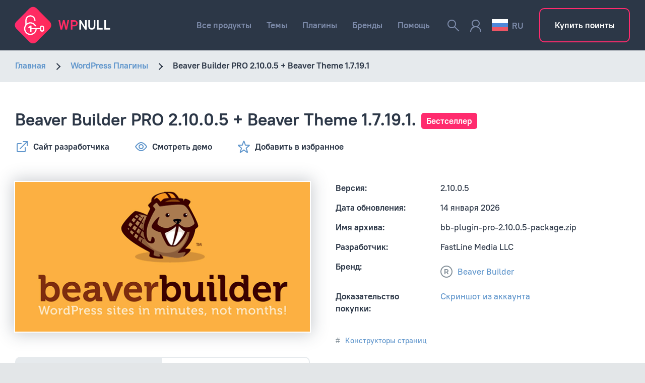

--- FILE ---
content_type: text/html; charset=UTF-8
request_url: https://wpnull.org/wpplugins/beaver-builder-nulled
body_size: 17878
content:
<!DOCTYPE HTML>
<html class="" lang="ru">
<head>
<meta charset="UTF-8">

<link rel="alternate" hreflang="ru" href="https://wpnull.org/wpplugins/beaver-builder-nulled" />
<link rel="alternate" hreflang="en" href="https://wpnull.org/en/wpplugins-en/beaver-builder-nulled" />

<!-- This site is optimized with the Yoast SEO Premium plugin  - https://yoast.com/wordpress/plugins/seo/ -->
<title>Beaver Builder PRO 2.10.0.5 + Beaver Theme 1.7.19.1 – WPNULL</title>
<meta name="description" content="Beaver Builder PRO + Beaver Theme скачать nulled версию, чистые файлы без вирусов и рекламы, техническая поддержка по WordPress"/>
<meta name="robots" content="max-snippet:-1, max-image-preview:large, max-video-preview:-1"/>
<link rel="canonical" href="https://wpnull.org/wpplugins/beaver-builder-nulled" />
<meta property="og:locale" content="ru_RU" />
<meta property="og:type" content="article" />
<meta property="og:title" content="Beaver Builder PRO 2.10.0.5 + Beaver Theme 1.7.19.1 – WPNULL" />
<meta property="og:description" content="Beaver Builder PRO + Beaver Theme скачать nulled версию, чистые файлы без вирусов и рекламы, техническая поддержка по WordPress" />
<meta property="og:url" content="https://wpnull.org/wpplugins/beaver-builder-nulled" />
<meta property="og:site_name" content="WPNULL.ORG" />
<meta property="article:publisher" content="https://www.facebook.com/wpnull/" />
<meta property="article:published_time" content="2026-01-18T16:16:13+00:00" />
<meta property="article:modified_time" content="2026-01-18T16:16:23+00:00" />
<meta property="og:updated_time" content="2026-01-18T16:16:23+00:00" />
<meta property="og:image" content="https://wpnull.org/wp-content/uploads/beaver-builder.png" />
<meta property="og:image:secure_url" content="https://wpnull.org/wp-content/uploads/beaver-builder.png" />
<meta property="og:image:width" content="590" />
<meta property="og:image:height" content="300" />
<meta name="twitter:card" content="summary" />
<meta name="twitter:description" content="Beaver Builder PRO + Beaver Theme скачать nulled версию, чистые файлы без вирусов и рекламы, техническая поддержка по WordPress" />
<meta name="twitter:title" content="Beaver Builder PRO 2.10.0.5 + Beaver Theme 1.7.19.1 – WPNULL" />
<meta name="twitter:site" content="@WPNULLORG1" />
<meta name="twitter:image" content="https://wpnull.org/wp-content/uploads/beaver-builder.png" />
<meta name="twitter:creator" content="@WPNULLORG1" />
<script type='application/ld+json' class='yoast-schema-graph yoast-schema-graph--main'>{"@context":"https://schema.org","@graph":[{"@type":"Organization","@id":"https://wpnull.org/#organization","name":"WPNULL","url":"https://wpnull.org/","sameAs":["https://www.facebook.com/wpnull/","https://twitter.com/WPNULLORG1"],"logo":{"@type":"ImageObject","@id":"https://wpnull.org/#logo","inLanguage":"ru-RU","url":"https://wpnull.org/wp-content/uploads/wpnull-logo.png","width":240,"height":100,"caption":"WPNULL"},"image":{"@id":"https://wpnull.org/#logo"}},{"@type":"WebSite","@id":"https://wpnull.org/#website","url":"https://wpnull.org/","name":"WPNULL.ORG","inLanguage":"ru-RU","description":"\u041f\u0440\u0435\u043c\u0438\u0443\u043c \u0442\u0435\u043c\u044b \u0438 \u043f\u043b\u0430\u0433\u0438\u043d\u044b WordPress","publisher":{"@id":"https://wpnull.org/#organization"},"potentialAction":{"@type":"SearchAction","target":"https://wpnull.org/?s={search_term_string}","query-input":"required name=search_term_string"}},{"@type":"ImageObject","@id":"https://wpnull.org/wpplugins/beaver-builder-nulled#primaryimage","inLanguage":"ru-RU","url":"https://wpnull.org/wp-content/uploads/beaver-builder.png","width":590,"height":300},{"@type":"WebPage","@id":"https://wpnull.org/wpplugins/beaver-builder-nulled#webpage","url":"https://wpnull.org/wpplugins/beaver-builder-nulled","name":"Beaver Builder PRO 2.10.0.5 + Beaver Theme 1.7.19.1 \u2013 WPNULL","isPartOf":{"@id":"https://wpnull.org/#website"},"inLanguage":"ru-RU","primaryImageOfPage":{"@id":"https://wpnull.org/wpplugins/beaver-builder-nulled#primaryimage"},"datePublished":"2026-01-18T16:16:13+00:00","dateModified":"2026-01-18T16:16:23+00:00","description":"Beaver Builder PRO + Beaver Theme \u0441\u043a\u0430\u0447\u0430\u0442\u044c nulled \u0432\u0435\u0440\u0441\u0438\u044e, \u0447\u0438\u0441\u0442\u044b\u0435 \u0444\u0430\u0439\u043b\u044b \u0431\u0435\u0437 \u0432\u0438\u0440\u0443\u0441\u043e\u0432 \u0438 \u0440\u0435\u043a\u043b\u0430\u043c\u044b, \u0442\u0435\u0445\u043d\u0438\u0447\u0435\u0441\u043a\u0430\u044f \u043f\u043e\u0434\u0434\u0435\u0440\u0436\u043a\u0430 \u043f\u043e WordPress","breadcrumb":{"@id":"https://wpnull.org/wpplugins/beaver-builder-nulled#breadcrumb"}},{"@type":"BreadcrumbList","@id":"https://wpnull.org/wpplugins/beaver-builder-nulled#breadcrumb","itemListElement":[{"@type":"ListItem","position":1,"item":{"@type":"WebPage","@id":"https://wpnull.org/","url":"https://wpnull.org/","name":"\u0413\u043b\u0430\u0432\u043d\u0430\u044f"}},{"@type":"ListItem","position":2,"item":{"@type":"WebPage","@id":"https://wpnull.org/category/wpplugins","url":"https://wpnull.org/category/wpplugins","name":"WordPress \u041f\u043b\u0430\u0433\u0438\u043d\u044b"}},{"@type":"ListItem","position":3,"item":{"@type":"WebPage","@id":"https://wpnull.org/wpplugins/beaver-builder-nulled","url":"https://wpnull.org/wpplugins/beaver-builder-nulled","name":"Beaver Builder PRO 2.10.0.5 + Beaver Theme 1.7.19.1"}}]},{"@type":["SoftwareApplication","Product"],"@id":"https://wpnull.org/wpplugins/beaver-builder-nulled#product","isPartOf":{"@id":"https://wpnull.org/wpplugins/beaver-builder-nulled#webpage"},"author":{"@id":"https://wpnull.org/#/schema/person/958fac38786e648ddd407b39e6f25f5c"},"datePublished":"2026-01-18T16:16:13+00:00","dateModified":"2026-01-18T16:16:23+00:00","commentCount":"9","mainEntityOfPage":{"@id":"https://wpnull.org/wpplugins/beaver-builder-nulled#webpage"},"publisher":{"@id":"https://wpnull.org/#organization"},"image":{"@id":"https://wpnull.org/wpplugins/beaver-builder-nulled#primaryimage"},"keywords":"\u041a\u043e\u043d\u0441\u0442\u0440\u0443\u043a\u0442\u043e\u0440\u044b \u0441\u0442\u0440\u0430\u043d\u0438\u0446","inLanguage":"ru-RU","category":"WordPress \u041f\u043b\u0430\u0433\u0438\u043d\u044b","applicationCategory":"WordPress \u041f\u043b\u0430\u0433\u0438\u043d\u044b","name":"Beaver Builder PRO + Beaver Theme ","sku":3521,"mpn":"E-3521","downloadUrl":"https://wpnull.org/download.file.php?file=bb-plugin-pro-2.10.0.5-package.zip","fileFormat":"application/zip","fileName":"bb-plugin-pro-2.10.0.5-package.zip","operatingSystem":"WordPress","aggregateRating":{"@type":"AggregateRating","worstRating":"1","bestRating":"5","ratingValue":"4.9","ratingCount":"9","reviewCount":"9"},"softwareVersion":"2.10.0.5","offers":{"@type":"Offer","url":"https://wpnull.org/wpplugins/beaver-builder-nulled","price":"3.99","priceCurrency":"USD","priceValidUntil":"2027-01-21","availability":"http://schema.org/InStock","seller":{"@type":"Organization","name":"WPNULL","url":"https://wpnull.org/"}},"review":{"@type":"Review","reviewRating":{"@type":"Rating","ratingValue":"5","bestRating":"5"},"author":{"@type":"Person","name":"WPNULL"}},"description":"Beaver Builder \u043f\u0440\u0435\u0434\u0441\u0442\u0430\u0432\u043b\u044f\u0435\u0442 \u0441\u043e\u0431\u043e\u0439 \u043f\u043e\u043b\u043d\u0443\u044e \u0441\u0438\u0441\u0442\u0435\u043c\u0443 \u0441\u043e\u0437\u0434\u0430\u043d\u0438\u044f \u0441\u0430\u0439\u0442\u0430, \u043a\u043e\u0442\u043e\u0440\u0430\u044f \u0432\u043a\u043b\u044e\u0447\u0430\u0435\u0442 \u0432 \u0441\u0435\u0431\u044f \u0441\u0442\u0440\u0430\u043d\u0438\u0446\u0443 \u0431\u0438\u043b\u0434\u0435\u0440\u0430 \u0438 \u0444\u0440\u0435\u0439\u043c\u0432\u043e\u0440\u043a \u0442\u0435\u043c\u044b. \u041e\u043d\u0430 \u0438\u043c\u0435\u0435\u0442 \u0434\u0435\u0441\u044f\u0442\u043a\u0438 \u0432\u0435\u043b\u0438\u043a\u043e\u043b\u0435\u043f\u043d\u044b\u0445 \u0448\u0430\u0431\u043b\u043e\u043d\u043e\u0432 \u0441\u0442\u0440\u0430\u043d\u0438\u0446, \u044d\u0442\u043e \u0434\u0435\u043b\u0430\u0435\u0442 \u043f\u0440\u043e\u0435\u043a\u0442\u0438\u0440\u043e\u0432\u0430\u043d\u0438\u0435 \u0441\u0430\u0439\u0442\u0430 \u043b\u0435\u0433\u043a\u0438\u043c, \u0430 \u0442\u0430\u043a\u0436\u0435 \u044d\u043a\u043e\u043d\u043e\u043c\u0438\u0442\u044c \u0412\u0430\u0448\u0435 \u0432\u0440\u0435\u043c\u044f. \u041c\u043e\u0436\u043d\u043e \u043f\u0440\u043e\u0441\u0442\u043e \u0432\u044b\u0431\u0440\u0430\u0442\u044c \u0448\u0430\u0431\u043b\u043e\u043d, \u0437\u0430\u043c\u0435\u043d\u0438\u0442\u044c \u0438\u0437\u043e\u0431\u0440\u0430\u0436\u0435\u043d\u0438\u044f \u0438 \u0442\u0435\u043a\u0441\u0442 \u0441\u0432\u043e\u0438\u043c\u0438, \u0430 \u0437\u0430\u0442\u0435\u043c \u043d\u0430\u0436\u0430\u0442\u044c \u043a\u043d\u043e\u043f\u043a\u0443 \u043e\u043f\u0443\u0431\u043b\u0438\u043a\u043e\u0432\u0430\u0442\u044c. Beaver Builder \u0442\u0430\u043a\u0436\u0435 \u0434\u0430\u0435\u0442 \u0412\u0430\u043c \u0432\u043e\u0437\u043c\u043e\u0436\u043d\u043e\u0441\u0442\u044c \u0442\u043e\u0447\u043d\u043e\u0433\u043e \u043f\u043e\u0437\u0438\u0446\u0438\u043e\u043d\u0438\u0440\u043e\u0432\u0430\u043d\u0438\u044f \u0438\u0437\u043e\u0431\u0440\u0430\u0436\u0435\u043d\u0438\u0439 \u0438 \u0442\u0435\u043a\u0441\u0442\u0430, \u0438\u0441\u043f\u043e\u043b\u044c\u0437\u0443\u044f drag and drop \u0438\u043d\u0442\u0435\u0440\u0444\u0435\u0439\u0441. \u041c\u043e\u0436\u043d\u043e \u0432\u044b\u0431\u0438\u0440\u0430\u0442\u044c \u0438\u0437 \u043c\u043d\u043e\u0436\u0435\u0441\u0442\u0432\u0430 \u0441\u0442\u0438\u043b\u0435\u0439, \u043c\u043e\u0434\u0438\u0444\u0438\u0446\u0438\u0440\u043e\u0432\u0430\u0442\u044c \u0438\u0445 \u043f\u0440\u0438 \u043f\u043e\u043c\u043e\u0449\u0438 WordPress ?...","brand":{"name":"Beaver Builder","@type":"Brand"}},{"@type":["Person"],"@id":"https://wpnull.org/#/schema/person/958fac38786e648ddd407b39e6f25f5c","name":"wpnull.org","image":{"@type":"ImageObject","@id":"https://wpnull.org/#authorlogo","inLanguage":"ru-RU","url":"https://wpnull.org/wp-content/uploads/wpnull-ava.png","caption":"wpnull.org"},"sameAs":[]}]}</script>
<!-- / Yoast SEO Premium plugin. -->

<meta name="viewport" content="width=device-width, initial-scale=1">
<link rel='stylesheet' id='us-theme-css'  href='//wpnull.org/wp-content/uploads/us-assets/wpnull.org.css?ver=20220606' type='text/css' media='all' />
<script type="text/javascript">
	if ( ! /Android|webOS|iPhone|iPad|iPod|BlackBerry|IEMobile|Opera Mini/i.test(navigator.userAgent)) {
		var root = document.getElementsByTagName( 'html' )[0]
		root.className += " no-touch";
	}
</script>
<link rel="icon" href="https://wpnull.org/wp-content/uploads/favicon.png" sizes="32x32" />
<link rel="icon" href="https://wpnull.org/wp-content/uploads/favicon.png" sizes="192x192" />
<link rel="apple-touch-icon-precomposed" href="https://wpnull.org/wp-content/uploads/favicon.png" />
<meta name="msapplication-TileImage" content="https://wpnull.org/wp-content/uploads/favicon.png" />
<noscript><style> .wpb_animate_when_almost_visible { opacity: 1; }</style></noscript><style id='us-header-css' type="text/css"> @media (min-width:901px){.hidden_for_default{ display:none !important; }.l-subheader.at_top{ display:none; }.header_hor .l-subheader.at_top{line-height:40px;height:40px}.header_hor .l-header.sticky .l-subheader.at_top{line-height:0px;height:0px;overflow:hidden}.header_hor .l-subheader.at_middle{line-height:100px;height:100px}.header_hor .l-header.sticky .l-subheader.at_middle{line-height:100px;height:100px}.l-subheader.at_bottom{ display:none; }.header_hor .l-subheader.at_bottom{line-height:30px;height:30px}.header_hor .l-header.sticky .l-subheader.at_bottom{line-height:20px;height:20px}.header_hor .l-header.pos_fixed + .l-titlebar,.header_hor .sidebar_left .l-header.pos_fixed + .l-main,.header_hor .sidebar_right .l-header.pos_fixed + .l-main,.header_hor .sidebar_none .l-header.pos_fixed + .l-main .l-section:first-child,.header_hor .sidebar_none .l-header.pos_fixed + .l-main .l-section-gap:nth-child(2),.header_hor.header_inpos_below .l-header.pos_fixed~.l-main .l-section:nth-child(2),.header_hor .l-header.pos_static.bg_transparent + .l-titlebar,.header_hor .sidebar_left .l-header.pos_static.bg_transparent + .l-main,.header_hor .sidebar_right .l-header.pos_static.bg_transparent + .l-main,.header_hor .sidebar_none .l-header.pos_static.bg_transparent + .l-main .l-section:first-child{padding-top:100px}.header_hor .l-header.pos_static.bg_solid + .l-main .l-section.preview_trendy .w-blog-post-preview{top:-100px}.header_hor.header_inpos_bottom .l-header.pos_fixed~.l-main .l-section:first-child{padding-bottom:100px}.header_hor .l-header.bg_transparent~.l-main .l-section.valign_center:first-child>.l-section-h{top:-50px}.header_hor.header_inpos_bottom .l-header.pos_fixed.bg_transparent~.l-main .l-section.valign_center:first-child>.l-section-h{top:50px}.header_hor .l-header.pos_fixed~.l-main .l-section.height_full:not(:first-child){min-height:calc(100vh - 100px)}.admin-bar.header_hor .l-header.pos_fixed~.l-main .l-section.height_full:not(:first-child){min-height:calc(100vh - 132px)}.header_hor .l-header.pos_fixed~.l-main .l-section.sticky{top:100px}.admin-bar.header_hor .l-header.pos_fixed~.l-main .l-section.sticky{top:132px}.header_hor .sidebar_none .l-header.pos_fixed.sticky + .l-main .l-section.type_sticky:first-child{padding-top:100px}.header_hor.header_inpos_below .l-header.pos_fixed:not(.sticky){position:absolute;top:100%}.header_hor.header_inpos_bottom .l-header.pos_fixed:not(.sticky){position:absolute;bottom:0}.header_inpos_below .l-header.pos_fixed~.l-main .l-section:first-child,.header_inpos_bottom .l-header.pos_fixed~.l-main .l-section:first-child{padding-top:0 !important}.header_hor.header_inpos_below .l-header.pos_fixed~.l-main .l-section.height_full:nth-child(2){min-height:100vh}.admin-bar.header_hor.header_inpos_below .l-header.pos_fixed~.l-main .l-section.height_full:nth-child(2){min-height:calc(100vh - 32px); }.header_inpos_bottom .l-header.pos_fixed:not(.sticky) .w-cart-dropdown,.header_inpos_bottom .l-header.pos_fixed:not(.sticky) .w-nav.type_desktop .w-nav-list.level_2{bottom:100%;transform-origin:0 100%}.header_inpos_bottom .l-header.pos_fixed:not(.sticky) .w-nav.type_mobile .w-nav-list.level_1{top:auto;bottom:100%;box-shadow:0 -3px 3px rgba(0,0,0,0.1)}.header_inpos_bottom .l-header.pos_fixed:not(.sticky) .w-nav.type_desktop .w-nav-list.level_3,.header_inpos_bottom .l-header.pos_fixed:not(.sticky) .w-nav.type_desktop .w-nav-list.level_4{top:auto;bottom:0;transform-origin:0 100%}}@media (min-width:601px) and (max-width:900px){.hidden_for_tablets{ display:none !important; }.l-subheader.at_top{ display:none; }.header_hor .l-subheader.at_top{line-height:40px;height:40px}.header_hor .l-header.sticky .l-subheader.at_top{line-height:0px;height:0px;overflow:hidden}.header_hor .l-subheader.at_middle{line-height:140px;height:140px}.header_hor .l-header.sticky .l-subheader.at_middle{line-height:100px;height:100px}.l-subheader.at_bottom{ display:none; }.header_hor .l-subheader.at_bottom{line-height:50px;height:50px}.header_hor .l-header.sticky .l-subheader.at_bottom{line-height:50px;height:50px}.header_hor .l-header.pos_fixed + .l-titlebar,.header_hor .sidebar_left .l-header.pos_fixed + .l-main,.header_hor .sidebar_right .l-header.pos_fixed + .l-main,.header_hor .sidebar_none .l-header.pos_fixed + .l-main .l-section:first-child,.header_hor .sidebar_none .l-header.pos_fixed + .l-main .l-section-gap:nth-child(2),.header_hor .l-header.pos_static.bg_transparent + .l-titlebar,.header_hor .sidebar_left .l-header.pos_static.bg_transparent + .l-main,.header_hor .sidebar_right .l-header.pos_static.bg_transparent + .l-main,.header_hor .sidebar_none .l-header.pos_static.bg_transparent + .l-main .l-section:first-child{padding-top:140px}.header_hor .l-header.pos_static.bg_solid + .l-main .l-section.preview_trendy .w-blog-post-preview{top:-140px}.header_hor .l-header.pos_fixed~.l-main .l-section.sticky{top:100px}.header_hor .sidebar_none .l-header.pos_fixed.sticky + .l-main .l-section.type_sticky:first-child{padding-top:100px}}@media (max-width:600px){.hidden_for_mobiles{ display:none !important; }.l-subheader.at_top{ display:none; }.header_hor .l-subheader.at_top{line-height:40px;height:40px}.header_hor .l-header.sticky .l-subheader.at_top{line-height:0px;height:0px;overflow:hidden}.header_hor .l-subheader.at_middle{line-height:140px;height:140px}.header_hor .l-header.sticky .l-subheader.at_middle{line-height:100px;height:100px}.header_hor .l-subheader.at_bottom{line-height:100px;height:100px}.header_hor .l-header.sticky .l-subheader.at_bottom{line-height:100px;height:100px}.header_hor .l-header.pos_fixed + .l-titlebar,.header_hor .sidebar_left .l-header.pos_fixed + .l-main,.header_hor .sidebar_right .l-header.pos_fixed + .l-main,.header_hor .sidebar_none .l-header.pos_fixed + .l-main .l-section:first-child,.header_hor .sidebar_none .l-header.pos_fixed + .l-main .l-section-gap:nth-child(2),.header_hor .l-header.pos_static.bg_transparent + .l-titlebar,.header_hor .sidebar_left .l-header.pos_static.bg_transparent + .l-main,.header_hor .sidebar_right .l-header.pos_static.bg_transparent + .l-main,.header_hor .sidebar_none .l-header.pos_static.bg_transparent + .l-main .l-section:first-child{padding-top:240px}.header_hor .l-header.pos_static.bg_solid + .l-main .l-section.preview_trendy .w-blog-post-preview{top:-240px}.header_hor .l-header.pos_fixed~.l-main .l-section.sticky{top:200px}.header_hor .sidebar_none .l-header.pos_fixed.sticky + .l-main .l-section.type_sticky:first-child{padding-top:200px}}.header_hor .ush_menu_1.type_desktop .w-nav-list.level_1>.menu-item>a{padding:0 15px}.ush_menu_1.type_desktop .btn.menu-item.level_1>.w-nav-anchor{margin:7.5px}.ush_menu_1.type_desktop .w-nav-list.level_1>.menu-item>a{font-size:17px}.ush_menu_1.type_desktop .w-nav-anchor:not(.level_1){font-size:15px}.ush_menu_1.type_mobile .w-nav-anchor.level_1{font-size:17px}.ush_menu_1.type_mobile .w-nav-anchor:not(.level_1){font-size:15px}@media screen and (max-width:1250px){.header_hor .w-nav-list.hide_for_mobiles{display:none}}@media (min-width:901px){.ush_search_1.layout_simple{max-width:240px}.ush_search_1.layout_modern.active{width:240px}}@media (min-width:601px) and (max-width:900px){.ush_search_1.layout_simple{max-width:200px}.ush_search_1.layout_modern.active{width:200px}}@media (min-width:901px){.ush_dropdown_1 .w-dropdown-h{font-size:13px}}@media (min-width:601px) and (max-width:900px){.ush_dropdown_1 .w-dropdown-h{font-size:13px}}@media (max-width:600px){.ush_dropdown_1 .w-dropdown-h{font-size:13px}}</style><style id='us-custom-css' type="text/css"></style><meta name="Pokupo.activationKey" content="7327356d7ce7e27b50de640652387c9d918f4426" />
<link rel="preload" href="https://wpnull.org/wp-content/themes/Impreza/framework/fonts/wpnull-font-regular.woff2" as="font" type="font/woff2" crossorigin>
<link rel="preload" href="https://wpnull.org/wp-content/themes/Impreza/framework/fonts/wpnull-font-medium.woff2" as="font" type="font/woff2" crossorigin>
<link rel="preload" href="https://wpnull.org/wp-content/themes/Impreza/framework/fonts/wpnull-icons-new.woff2" as="font" type="font/woff2" crossorigin>
</head>
<body class="post-template-default single single-post postid-3521 single-format-standard l-body Impreza_4.7 HB_2.0.2 header_hor header_inpos_top btn_hov_slide state_default wpb-js-composer js-comp-ver-6.1 vc_responsive">

<div class="l-canvas sidebar_none type_wide wpml_lang_ru">

	
		
		<header class="l-header pos_fixed bg_solid shadow_none" itemscope="itemscope" itemtype="https://schema.org/WPHeader"><div class="l-subheader at_middle"><div class="l-subheader-h"><div class="l-subheader-cell at_left"><div class="w-html ush_html_3"><a href="https://wpnull.org">
<img class="wpnull-logo" src="https://wpnull.org/logo.svg" width="200" height="85" alt="WPNULL">
<img class="wpnull-logo-mobile" src="https://wpnull.org/logo-mobile.svg" width="85" height="85" alt="WPNULL">
</a></div></div><div class="l-subheader-cell at_center"></div><div class="l-subheader-cell at_right"><nav class="w-nav type_desktop dropdown_none height_full ush_menu_1" itemscope="itemscope" itemtype="https://schema.org/SiteNavigationElement"><a class="w-nav-control" href="javascript:void(0);"><div class="w-nav-icon"><i></i></div><span>Меню</span></a><ul class="w-nav-list level_1 hide_for_mobiles hover_underline"><!-- Start "Speed Up - Menu Cache" info: key="SpeedUp_Menu::16::4_us_main_menu"; vary=""; date="Wed, 21 Jan 2026 21:54:13 +0000" --><li id="menu-item-49644" class="menu-item menu-item-type-custom menu-item-object-custom menu-item-has-children w-nav-item level_1 menu-item-49644"><a class="w-nav-anchor level_1"  href="https://wpnull.org/products/?sort_order=date+desc"><span class="w-nav-title">Все продукты</span><span class="w-nav-arrow"></span></a>
<ul class="w-nav-list level_2">
	<li id="menu-item-49642" class="menu-item menu-item-type-taxonomy menu-item-object-feature w-nav-item level_2 menu-item-49642"><a class="w-nav-anchor level_2"  href="https://wpnull.org/feature/bestsellers"><span class="w-nav-title">Бестселлеры</span><span class="w-nav-arrow"></span></a>	</li>
	<li id="menu-item-49641" class="menu-item menu-item-type-taxonomy menu-item-object-feature w-nav-item level_2 menu-item-49641"><a class="w-nav-anchor level_2"  href="https://wpnull.org/feature/newest"><span class="w-nav-title">Новинки</span><span class="w-nav-arrow"></span></a>	</li>
	<li id="menu-item-49643" class="menu-item menu-item-type-taxonomy menu-item-object-feature w-nav-item level_2 menu-item-49643"><a class="w-nav-anchor level_2"  href="https://wpnull.org/feature/featured"><span class="w-nav-title">Рекомендуем</span><span class="w-nav-arrow"></span></a>	</li>
	<li id="menu-item-26196" class="menu-item menu-item-type-post_type menu-item-object-page w-nav-item level_2 menu-item-26196"><a class="w-nav-anchor level_2"  href="https://wpnull.org/updates"><span class="w-nav-title">Обновления</span><span class="w-nav-arrow"></span></a>	</li>
</ul>
</li>
<li id="menu-item-42272" class="menu-item menu-item-type-taxonomy menu-item-object-category w-nav-item level_1 menu-item-42272 columns_4"><a class="w-nav-anchor level_1"  href="https://wpnull.org/category/wpthemes"><span class="w-nav-title">Темы</span><span class="w-nav-arrow"></span></a></li>
<li id="menu-item-6094" class="menu-item menu-item-type-taxonomy menu-item-object-category w-nav-item level_1 menu-item-6094 columns_4"><a class="w-nav-anchor level_1"  href="https://wpnull.org/category/wpplugins"><span class="w-nav-title">Плагины</span><span class="w-nav-arrow"></span></a></li>
<li id="menu-item-17627" class="menu-item menu-item-type-custom menu-item-object-custom w-nav-item level_1 menu-item-17627 columns_4"><a class="w-nav-anchor level_1"  href="https://wpnull.org/brands"><span class="w-nav-title">Бренды</span><span class="w-nav-arrow"></span></a></li>
<li id="menu-item-49645" class="menu-item menu-item-type-custom menu-item-object-custom menu-item-has-children w-nav-item level_1 menu-item-49645"><a class="w-nav-anchor level_1"  href="https://wpnull.org/faq"><span class="w-nav-title">Помощь</span><span class="w-nav-arrow"></span></a>
<ul class="w-nav-list level_2">
	<li id="menu-item-6055" class="menu-item menu-item-type-post_type menu-item-object-page w-nav-item level_2 menu-item-6055"><a class="w-nav-anchor level_2"  href="https://wpnull.org/faq"><span class="w-nav-title">Вопросы и ответы</span><span class="w-nav-arrow"></span></a>	</li>
	<li id="menu-item-20441" class="menu-item menu-item-type-post_type menu-item-object-page w-nav-item level_2 menu-item-20441"><a class="w-nav-anchor level_2"  href="https://wpnull.org/tickets"><span class="w-nav-title">Мои тикеты</span><span class="w-nav-arrow"></span></a>	</li>
	<li id="menu-item-20442" class="menu-item menu-item-type-post_type menu-item-object-page w-nav-item level_2 menu-item-20442"><a class="w-nav-anchor level_2"  href="https://wpnull.org/submit-ticket"><span class="w-nav-title">Создать тикет</span><span class="w-nav-arrow"></span></a>	</li>
</ul>
</li>
<!-- End "Speed Up - Menu Cache" --></ul><div class="w-nav-options hidden" onclick='return {&quot;mobileWidth&quot;:1250,&quot;mobileBehavior&quot;:1}'></div></nav><div class="w-search layout_fullwidth ush_search_1"><div class="w-search-form"><form class="w-search-form-h" autocomplete="off" action="https://wpnull.org/" method="get"><div class="w-search-form-field"><input type="text" name="s" id="us_form_search_s" placeholder="Поиск" aria-label="Поиск" required><span class="w-form-row-field-bar"></span></div><input type="hidden" name="lang" value="ru" /><div class="w-search-close"></div></form></div><a class="w-search-open" href="javascript:void(0);" aria-label="Поиск"></a></div><div class="w-html ush_html_1"><a href="https://wpnull.org/login" class="nav-account" aria-label="Login"><span class="wi wi-account nav-account-icon"></span></a></div><div class="w-dropdown source_wpml ush_dropdown_1"><div class="w-dropdown-h"><div class="w-dropdown-list"><a class="w-dropdown-item" href="https://wpnull.org/en/wpplugins-en/beaver-builder-nulled"><img src="https://wpnull.org/wp-content/uploads/flags/EN.png" alt="en" width="32" height="24" /><span class="w-dropdown-item-title"></span></a></div><div class="w-dropdown-current"><a class="w-dropdown-item" href="javascript:void(0)"><img src="https://wpnull.org/wp-content/uploads/flags/RU.png" alt="ru" width="32" height="24" /><span class="w-dropdown-item-title"></span></a></div></div></div><div class="w-html ush_html_4"><div class="w-btn-wrapper"><a class="w-btn style_outlined color_primary icon_none" href="https://wpnull.org/purchase-points"><span class="w-btn-label">Купить поинты</span></a></div></div></div></div></div><div class="l-subheader at_bottom"><div class="l-subheader-h"><div class="l-subheader-cell at_left"></div><div class="l-subheader-cell at_center"><div class="w-html ush_html_2"><div class="w-btn-wrapper"><a class="w-btn style_outlined color_primary icon_none" href="https://wpnull.org/purchase-points"><span class="w-btn-label">Купить поинты</span></a></div></div></div><div class="l-subheader-cell at_right"></div></div></div><div class="l-subheader for_hidden hidden"></div></header>
		
	<div class="l-titlebar size_small color_default"><div class="l-titlebar-h"><div class="g-breadcrumbs"><a href="https://wpnull.org" class="home">Главная</a> <span class="g-breadcrumbs-separator"></span> <a href="https://wpnull.org/category/wpplugins">WordPress Плагины</a> <span class="g-breadcrumbs-separator"></span> <span class="g-breadcrumbs-item">Beaver Builder PRO 2.10.0.5 + Beaver Theme 1.7.19.1</span></div></div></div><div class="l-main">
	<div class="l-main-h i-cf">

		<main class="l-content" itemprop="mainContentOfPage">

			
			
<style>
h1[itemprop="headline"]::after {color:#FFF;font-size:17px;vertical-align:middle;margin-left:10px;padding:5px 10px;border-radius:5px;}
.feature-bestsellers h1[itemprop="headline"]::after{content: "Бестселлер";background:#FF2B6E;}
.feature-newest h1[itemprop="headline"]::after{content: "Новинка";background:#8560A8;}
.feature-featured h1[itemprop="headline"]::after{content: "Рекомендуем";background:#527FB5;}
.l-titlebar.size_small .l-titlebar-h{justify-content:flex-start;}
table{margin:0 0 15px;}table td{vertical-align:top;}table td:first-child{white-space:nowrap;}table td{padding:0 25px 15px 0;}
.w-iconbox-icon{font-size:48px;}
.section-h{font-size:19px;font-weight:500;margin:6px 0 24px;color:#2c3747;}
</style>
<article class="for_blogpost preview_basic post-3521 post type-post status-publish format-standard has-post-thumbnail hentry category-wpplugins tag-builders brand-beaver-builder feature-bestsellers developer-fastline-media-llc">
<section class="l-section wpb_row height_medium">
	<div class="l-section-h i-cf w-blog">
		<div class="w-blog-post-body">
			<h1 class="w-blog-post-title entry-title" itemprop="headline" style="text-align:left">Beaver Builder PRO 2.10.0.5 + Beaver Theme 1.7.19.1.</h1>
			<div class="w-blog-product-buttons">
				<a target="_blank" class="w-btn style_none icon_atleft color_light" href="https://wpnull.org/away.php?lang=ru&url=https://www.wpbeaverbuilder.com/"><i class="wi wi-code"></i><span class="w-btn-label">Сайт разработчика</span></a>
				<a target="_blank" class="w-btn style_none icon_atleft color_light" href="https://wpnull.org/away.php?lang=ru&url=https://demo.wpbeaverbuilder.com/"><i class="wi wi-eye"></i><span class="w-btn-label">Смотреть демо</span></a>
				
                    <a class="w-btn style_none icon_atleft color_light" href="https://wpnull.org/login">
                <i class="wi wi-star"></i><span class="w-btn-label">Добавить в избранное</span>
            </a>
        			</div>
		</div>

		<div class="g-cols vc_row type_default valign_top">
			<div class="vc_col-sm-12 vc_col-md-6 wpb_column vc_column_container">
				<div class="vc_column-inner">
					<div class="wpb_wrapper" style="max-width:590px">
													<div class="w-blog-post-preview" style="margin-bottom:50px;outline:2px solid #FFFFFF;box-shadow:0 0 30px 5px rgba(44,55,71,0.25);">
							<img width="590" height="300" src="https://wpnull.org/wp-content/uploads/beaver-builder.png" class="attachment-full size-full" alt="Beaver Builder PRO 2.10.0.5 + Beaver Theme 1.7.19.1" srcset="https://wpnull.org/wp-content/uploads/beaver-builder.png 590w, https://wpnull.org/wp-content/uploads/beaver-builder-430x219.png 430w, https://wpnull.org/wp-content/uploads/beaver-builder-270x137.png 270w, https://wpnull.org/wp-content/uploads/beaver-builder-158x80.png 158w" sizes="(max-width: 590px) 100vw, 590px" title="Beaver Builder PRO 2.10.0.5 + Beaver Theme 1.7.19.1"  />							</div>
												<div class="w-blog-sell-buttons">
						<div class="mycred-content-forsale"><span class="w-btn style_outlined icon_atleft btn_disabled"><i class="wi wi-download"></i><span class="w-btn-label">Скачать</span></span><a class="w-btn style_outlined icon_atleft color_light" href="https://wpnull.org/login"><i class="wi wi-cart"></i><span class="w-btn-label">Скачать за 10 поинтов</span></a></div>						</div>
					</div>
				</div>
			</div>
			<div class="vc_col-sm-12 vc_col-md-6 wpb_column vc_column_container">
				<div class="vc_column-inner">
					<div class="wpb_wrapper">
						<table style="word-break:break-word;">
							<tr>
								<td><strong>Версия:</strong></td>
								<td>2.10.0.5 </td>
							</tr>
							<tr>
								<td><strong>Дата обновления:</strong></td>
								<td><time datetime="2026-01-18T21:16:23+05:00">14 января 2026</time></td>
							</tr>
							<tr>
								<td><strong>Имя архива:</strong></td>
								<td>bb-plugin-pro-2.10.0.5-package.zip</td>
							</tr>							<tr>
								<td><strong>Разработчик:</strong></td>
								<td><span class="item-developers">FastLine Media LLC</span></td>
							</tr>
							<tr>
								<td><strong>Бренд:</strong></td>
								<td><span class="item-brands"><a href="https://wpnull.org/brand/beaver-builder" rel="tag">Beaver Builder</a></span></td>
							</tr>							<tr>
								<td><strong>Доказательство<br>покупки:</strong></td>
								<td><a href="https://wpnull.org/wp-content/uploads/beaver-builder-proof.png" ref="magnificPopup">Скриншот из аккаунта</a></td>
							</tr>						</table>
						<p style="font-size:15px;">
							<span class="item-tags"><a href="https://wpnull.org/tag/builders" rel="tag">Конструкторы страниц</a></span>						</p>
																	</div>
				</div>
			</div>
		</div>
	</div>
</section>

<section class="l-section wpb_row height_medium color_custom" style="background-color: #e6eaed; color: #849099;">
	<div class="l-section-h i-cf">
		<div class="g-cols vc_row type_default valign_top">
			<div class="vc_col-sm-4 wpb_column vc_column_container"><div class="vc_column-inner">
				<div class="wpb_text_column ">
					<div class="section-h">Официальная версия</div>
					<p>Официальная версия от разработчиков. Лицензия на неограниченное количество сайтов GNU General Public License. Без лицензионных ограничений.</p>
				</div>
			</div></div>
			<div class="vc_col-sm-4 wpb_column vc_column_container"><div class="vc_column-inner">
				<div class="wpb_text_column ">
					<div class="section-h">Техническая поддержка</div>
					<p>Профессиональная помощь в решении любых технических проблем. Поддержка включена в стоимость. Ознакомиться с <a href="https://wpnull.org/terms#4">Политикой поддержки</a>.</p>
				</div>
			</div></div>
			<div class="vc_col-sm-4 wpb_column vc_column_container"><div class="vc_column-inner">
				<div class="wpb_text_column ">
					<div class="section-h">Гарантии и безопасность</div>
					<p>100% рабочий и безопасный продукт. Полное отсутствие риска. 30-дневная гарантия возврата денег. Ознакомиться с <a href="https://wpnull.org/terms#3">Политикой возврата</a>.</p>
				</div>
			</div></div>
		</div>
	</div>
</section>

<section class="l-section wpb_row height_medium">
	<div class="l-section-h i-cf">
		<div class="g-cols vc_row type_default valign_top">
			<div class="vc_col-sm-12 vc_col-md-8 wpb_column vc_column_container"><div class="vc_column-inner"><div class="wpb_wrapper">
				<div class="wpb_text_column "><div class="wpb_wrapper">
															<h2>Beaver Builder PRO 2.10.0.5 + Beaver Theme 1.7.19.1 описание продукта</h2>
											<p><strong>Beaver</strong> <strong>Builder</strong> представляет собой полную систему создания сайта, которая включает в себя страницу <u>билдера</u> и фреймворк темы. Она имеет десятки великолепных шаблонов страниц, это делает проектирование сайта легким, а также экономить Ваше время. Можно просто выбрать шаблон, заменить изображения и текст своими, а затем нажать кнопку опубликовать. Beaver Builder также дает Вам возможность точного позиционирования изображений и текста, используя drag and drop интерфейс. Можно выбирать из множества стилей, модифицировать их при помощи WordPress настройщика. Кроме того, <u>билдер</u> Beaver Builder можно использовать с любой темой, так что Вы можете переключать темы без потери содержимого. Даже если Вы решите перестать использовать Beaver Builder, контент импортируется обратно в редактор WordPress. Основные преимущества <u>WordPress</u> <u>плагина</u>:</p>
<p><strong>Редактирование в режиме реального времени. </strong>То, что Вы видите на экране, увидят и посетители. Интуитивный интерфейс билдера Beaver Builder работает в режиме реального времени прямо на странице редактирования.</p>
<p><strong>Отзывчивость/совместимость с мобильными устройствами. </strong>До тех пор пока вы используете тему, любая страница, построенная с Beaver Builder будет полностью отзывчива на любом устройстве.</p>
<p><strong>Мультиязычность</strong>. Поддерживается популярный плагин WPML, он встроен в ядро Beaver Builder, интерфейс билдера доступен на любом популярном языке.</p>
<p><strong>Поддержка</strong><strong> WooCommerce</strong>. Beaver Builder отлично работает с WooCommerce. Создавать онлайн-магазин теперь проще простого.</p>
<p><strong>Работает с любыми темами</strong>. Нужен билдер для тем от студий разработки Genesis, Divi, Woothemes, или Ultimatum? Плагин Page Builder работает с любой темой.</p>
<p><strong>Возможность создания мультисайта</strong>. Pro и Agency сборки имеют возможность создания мультисайта. Сборка Agency обладает всеми функциями для внесения изменений с любого компьютера.</p>
<p><strong>Сохранение и повторное использование строк &amp; модулей. </strong>Настройте строки/модули один раз, а потом используйте их по всему сайту. Установите сохраненные строки/модули как глобальные, и все изменения в эти элементы внесутся автоматически для всего сайта..</p>
<p><strong>Поддержка виджетов и шорткодов. </strong>Beaver Builder поддерживает шорткоды и виджеты, поэтому Вы можете использовать другие любимые плагины.</p>
<p><strong>Удобство для разработчиков. </strong>Разработчики могут настраивать Beaver Builder при помощи виджетов или используя мощный пользовательский шаблон.</p>
<p><strong>Поддержка записей, страниц и пользовательских стилей постов. </strong>Это не только билдер страниц, можно создавать и редактировать другие объекты WordPress.</p>
<p><strong>Ограничение возможностей клиентов при помощи </strong><strong>Editor</strong> <strong>Mode</strong><strong>. </strong>Ограничивайте возможности с Editor Mode и предотвратит случайные изменения страниц.</p>
<p><strong>Оптимизация под </strong><strong>SEO</strong><strong>. </strong>Такие стандарты, как schema.org и сжатие кода гарантируют, что ваши страницы будет легко найти в поисковых системах.</p>
<p><strong>Многоразовые шаблоны. </strong>Каждый созданный макет можно сохранить и повторно использовать неограниченное количество раз.</p>
<p><strong>Импорт/Экспорт. </strong>Поделитесь своими макетами с другими или перенесите свой сайт.</p>
										<div class="vc_empty_space" style="height:30px"></div>

					<h3>Почему выбирают нас? Чем WPNULL отличается от&nbsp;других сайтов?</h3>
					<div class="w-iconbox iconpos_left style_default color_primary icontype_img">
						<div class="w-iconbox-icon">
							<img width="48" height="48" src="https://wpnull.org/wp-content/uploads/wpnull-clean.svg" alt="Чистый контент">
						</div>
						<div class="w-iconbox-meta">
							<div class="w-iconbox-title section-h">Чистый контент</div>
							<div class="w-iconbox-text">100% оригинальные файлы от разработчиков без вшитой рекламы, вирусов или вредоносного кода. Все продукты, представленные на сайте, <strong>покупаются напрямую у разработчиков</strong>, а не скачиваются с других сайтов. Активированные версии создаются нашей командой, <strong>файлы не проходят через "третьи руки"</strong>, поэтому мы гарантируем, что вы получаете официальный продукт!</div>
						</div>
					</div>

					<div class="w-iconbox iconpos_left style_default color_primary icontype_img">
						<div class="w-iconbox-icon">
							<img width="48" height="48" src="https://wpnull.org/wp-content/uploads/wpnull-help.svg" alt="Помощь в решении проблем">
						</div>
						<div class="w-iconbox-meta">
							<div class="w-iconbox-title section-h">Техническая поддержка</div>
							<div class="w-iconbox-text">Мы оперативно окажем вам <strong>техническую поддержку</strong>, если у вас возникли проблемы с установкой, настройкой или использованием продукта. Наша команда технической поддержки доступна для вас 24/7, а среднее время ответа составляет 1 рабочий день.</div>
						</div>
					</div>

					<div class="w-iconbox iconpos_left style_default color_primary icontype_img">
						<div class="w-iconbox-icon">
							<img width="48" height="48" src="https://wpnull.org/wp-content/uploads/wpnull-calendar.svg" alt="Актуальная версия продукта">
						</div>
						<div class="w-iconbox-meta">
							<div class="w-iconbox-title section-h">Новинки и актуальные версии</div>
							<div class="w-iconbox-text">Мы регулярно покупаем и <strong>добавляем на сайт новые темы и плагины WordPress</strong>, а также следим за обновлениями и добавляем последние версии продуктов каждные 2-3 дня. Если вы не нашли последнюю версию продукта на сайте, сообщите нам об этом.</div>
						</div>
					</div>

					<div class="w-iconbox iconpos_left style_default color_primary icontype_img">
						<div class="w-iconbox-icon">
							<img width="48" height="48" src="https://wpnull.org/wp-content/uploads/wpnull-safe-payment.svg" alt="Безопасная оплата">
						</div>
						<div class="w-iconbox-meta">
							<div class="w-iconbox-title section-h">Безопасная оплата</div>
							<div class="w-iconbox-text">Все платёжные системы, через которые мы принимаем платежи (Unitpay, Яндекс Деньги, Robokassa и PAYEER) используют сертификат безопасности PCI DSS. Мы гарантируем возврат денежных средств, если скачанный вами продукт не работает должным образом, а наша техническая поддержка не смогла вам помочь. </div>
						</div>
					</div>

					<div class="w-iconbox iconpos_left style_default color_primary icontype_img">
						<div class="w-iconbox-icon">
							<img width="48" height="48" src="https://wpnull.org/wp-content/uploads/wpnull-money.svg" alt="Доступная цена">
						</div>
						<div class="w-iconbox-meta">
							<div class="w-iconbox-title section-h">Доступная цена</div>
							<div class="w-iconbox-text">Наши цены значительно ниже чем у разработчиков. У вас есть возможность приобрести премиум продукт за доступную цену!</div>
						</div>
					</div>

					<div class="w-iconbox iconpos_left style_default color_primary icontype_img">
						<div class="w-iconbox-icon">
							<img width="48" height="48" src="https://wpnull.org/wp-content/uploads/wpnull-direct.svg" alt="Прямые ссылки">
						</div>
						<div class="w-iconbox-meta">
							<div class="w-iconbox-title section-h">Прямые ссылки</div>
							<div class="w-iconbox-text">Вы скачиваете продукт напрямую с нашего сайта без ожиданий и рекламы, никаких файлообменников!</div>
						</div>
					</div>

					<div class="w-iconbox iconpos_left style_default color_primary icontype_img">
						<div class="w-iconbox-icon">
							<img width="48" height="48" src="https://wpnull.org/wp-content/uploads/wpnull-legal.svg" alt="Легально">
						</div>
						<div class="w-iconbox-meta">
							<div class="w-iconbox-title section-h">Легально</div>
							<div class="w-iconbox-text">Все цифровые продукты, представленные на сайте, выпускаются в соответствии со 100% лицензией GNU General Public License.</div>
						</div>
					</div>

					<div class="w-iconbox iconpos_left style_default color_primary icontype_img">
						<div class="w-iconbox-icon">
							<img width="48" height="48" src="https://wpnull.org/wp-content/uploads/wpnull-safety.svg" alt="Надёжно">
						</div>
						<div class="w-iconbox-meta">
							<div class="w-iconbox-title section-h">Надёжно</div>
							<div class="w-iconbox-text">Мы успешно работаем с 2015 года, более 25 000 клиентов выбирают нас и покупают продукты на WPNULL. Присоединяйтесь!</div>
						</div>
					</div>

					<h2>Как скачать Beaver Builder PRO 2.10.0.5 + Beaver Theme 1.7.19.1?</h2>
					<p>Для того, чтобы скачать <strong>Beaver Builder PRO + Beaver Theme </strong> вам необходимо зарегистрироваться на сайте и <a href="https://wpnull.org/purchase-points">пополнить ваш баланс поинтов</a>. Перед тем, как сделать покупку, пожалуйста ознакомьтесь с нашими правилами и условиями на этой странице: <a href="https://wpnull.org/terms">https://wpnull.org/terms</a>.</p>
					<p>После регистрации и пополнения вашего баланса поинтов вам необходимо перейти на страницу с продуктом и нажать поочерёдно на кнопки <strong>Скачать за x поинтов</strong> и <strong>Скачать</strong>. После этого загрузка начнётся автоматически по прямой ссылке. Ссылка на загрузку будет доступна в течение 5 дней после покупки.</p>
					<p>Пожалуйста, обратите внимание, на нашем сайте действует система поинтов и <strong>у нас нет каких-либо скрытых или регулярных платежей</strong>, поэтому <strong>Вы приобретаете текущую версию</strong> цифрового продукта <strong>без возможности его бесплатного обновления</strong>. Если вам потребуется обновление продукта в будущем, то Вы всегда сможете скачать его, используя ваш баланс поинтов.</p>
					<p>Если вам потребовалась помощь, пожалуйста, <strong>в первую очередь прочитайте ответы на популярные вопросы</strong> на этой странице: <a href="https://wpnull.org/faq">https://wpnull.org/faq</a>. Чтобы получить техническую поддержку или любую другую помощь по продукту вы можете создать тикет в службу поддержки на сайте: в главном меню <strong>Помощь – Создать тикет</strong>.</p>
					<div class="vc_empty_space" style="height:30px;"></div>

					<h2>Beaver Builder PRO + Beaver Theme  обсуждение и отзывы</h2>
																	<div id="comments" class="w-comments">
			<div class="w-comments-title">
			<span>9 <span class="screen-reader-text">комментариев</span>.</span> <a href="#respond">Оставить новый</a>		</div>
				<div class="w-comments-list">
			
		<div class="w-comments-item" id="comment-207185" itemprop="comment" itemscope="itemscope" itemtype="http://schema.org/UserComments">
			<div class="w-comments-item-meta">
				<div class="w-comments-item-icon">
					<img src="https://wpnull.org/wp-content/uploads/user-avatar.png" width="50" height="50" alt="Аватар" class="avatar avatar-50wp-user-avatar wp-user-avatar-50 alignnone photo avatar-default" />				</div>
				<div class="w-comments-item-author" itemprop="creator" itemscope="itemscope" itemtype="http://schema.org/Person"><span itemprop="name">Applica</span></div>
				<div class="w-comments-item-date-x" itemprop="commentTime">01.02.2022 20:49</div>
			</div>
			<div class="w-comments-item-text" itemprop="commentText">
								<p>Блин, скачал не посмотрев, а оказалось что версия уже устаревшая. Надеюсь поддержка поможет в решении проблемы</p>
			</div>
					</div>


		<div class="w-comments-childlist">

		<div class="w-comments-item" id="comment-207186" itemprop="comment" itemscope="itemscope" itemtype="http://schema.org/UserComments">
			<div class="w-comments-item-meta">
				<div class="w-comments-item-icon">
					<img src="https://wpnull.org/wp-content/uploads/wpnull-ava.png" width="50" height="50" alt="wpnull.org" class="avatar avatar-50 wp-user-avatar wp-user-avatar-50 alignnone photo" />				</div>
				<div class="w-comments-item-author" itemprop="creator" itemscope="itemscope" itemtype="http://schema.org/Person"><span itemprop="name">wpnull.org</span></div>
				<div class="w-comments-item-date-x" itemprop="commentTime">01.02.2022 21:29</div>
			</div>
			<div class="w-comments-item-text" itemprop="commentText">
								<p>Здравствуйте, плагин обновили</p>
			</div>
					</div>


		</div>

		<div class="w-comments-item" id="comment-156188" itemprop="comment" itemscope="itemscope" itemtype="http://schema.org/UserComments">
			<div class="w-comments-item-meta">
				<div class="w-comments-item-icon">
					<img src="https://wpnull.org/wp-content/uploads/user-avatar.png" width="50" height="50" alt="Аватар" class="avatar avatar-50wp-user-avatar wp-user-avatar-50 alignnone photo avatar-default" />				</div>
				<div class="w-comments-item-author" itemprop="creator" itemscope="itemscope" itemtype="http://schema.org/Person"><span itemprop="name">vvskrd</span></div>
				<div class="w-comments-item-date-x" itemprop="commentTime">14.08.2021 15:09</div>
			</div>
			<div class="w-comments-item-text" itemprop="commentText">
								<p>Здравствуйте! Обновите пожалуйста.</p>
			</div>
					</div>


		<div class="w-comments-childlist">

		<div class="w-comments-item" id="comment-156470" itemprop="comment" itemscope="itemscope" itemtype="http://schema.org/UserComments">
			<div class="w-comments-item-meta">
				<div class="w-comments-item-icon">
					<img src="https://wpnull.org/wp-content/uploads/wpnull-ava.png" width="50" height="50" alt="wpnull.org" class="avatar avatar-50 wp-user-avatar wp-user-avatar-50 alignnone photo" />				</div>
				<div class="w-comments-item-author" itemprop="creator" itemscope="itemscope" itemtype="http://schema.org/Person"><span itemprop="name">wpnull.org</span></div>
				<div class="w-comments-item-date-x" itemprop="commentTime">15.08.2021 20:33</div>
			</div>
			<div class="w-comments-item-text" itemprop="commentText">
								<p>Здравствуйте, обновили плагин до последней версии.</p>
			</div>
					</div>


		</div>

		<div class="w-comments-item" id="comment-76753" itemprop="comment" itemscope="itemscope" itemtype="http://schema.org/UserComments">
			<div class="w-comments-item-meta">
				<div class="w-comments-item-icon">
					<img src="https://wpnull.org/wp-content/uploads/user-avatar.png" width="50" height="50" alt="Аватар" class="avatar avatar-50wp-user-avatar wp-user-avatar-50 alignnone photo avatar-default" />				</div>
				<div class="w-comments-item-author" itemprop="creator" itemscope="itemscope" itemtype="http://schema.org/Person"><span itemprop="name">prudomanov</span></div>
				<div class="w-comments-item-date-x" itemprop="commentTime">07.11.2020 11:46</div>
			</div>
			<div class="w-comments-item-text" itemprop="commentText">
								<p>Обновите плагин</p>
			</div>
					</div>


		<div class="w-comments-childlist">

		<div class="w-comments-item" id="comment-76878" itemprop="comment" itemscope="itemscope" itemtype="http://schema.org/UserComments">
			<div class="w-comments-item-meta">
				<div class="w-comments-item-icon">
					<img src="https://wpnull.org/wp-content/uploads/wpnull-ava.png" width="50" height="50" alt="wpnull.org" class="avatar avatar-50 wp-user-avatar wp-user-avatar-50 alignnone photo" />				</div>
				<div class="w-comments-item-author" itemprop="creator" itemscope="itemscope" itemtype="http://schema.org/Person"><span itemprop="name">wpnull.org</span></div>
				<div class="w-comments-item-date-x" itemprop="commentTime">09.11.2020 07:18</div>
			</div>
			<div class="w-comments-item-text" itemprop="commentText">
								<p>Здравствуйте, обновили</p>
			</div>
					</div>


		</div>

		<div class="w-comments-item" id="comment-71337" itemprop="comment" itemscope="itemscope" itemtype="http://schema.org/UserComments">
			<div class="w-comments-item-meta">
				<div class="w-comments-item-icon">
					<img src="https://wpnull.org/wp-content/uploads/user-avatar.png" width="50" height="50" alt="Аватар" class="avatar avatar-50wp-user-avatar wp-user-avatar-50 alignnone photo avatar-default" />				</div>
				<div class="w-comments-item-author" itemprop="creator" itemscope="itemscope" itemtype="http://schema.org/Person"><span itemprop="name">goldgraff</span></div>
				<div class="w-comments-item-date-x" itemprop="commentTime">10.09.2020 12:30</div>
			</div>
			<div class="w-comments-item-text" itemprop="commentText">
								<p>Этот билдер не на Visual Composere. Это полностью параллельная разработка</p>
			</div>
					</div>


		<div class="w-comments-childlist">

		<div class="w-comments-item" id="comment-71385" itemprop="comment" itemscope="itemscope" itemtype="http://schema.org/UserComments">
			<div class="w-comments-item-meta">
				<div class="w-comments-item-icon">
					<img src="https://wpnull.org/wp-content/uploads/wpnull-ava.png" width="50" height="50" alt="wpnull.org" class="avatar avatar-50 wp-user-avatar wp-user-avatar-50 alignnone photo" />				</div>
				<div class="w-comments-item-author" itemprop="creator" itemscope="itemscope" itemtype="http://schema.org/Person"><span itemprop="name">wpnull.org</span></div>
				<div class="w-comments-item-date-x" itemprop="commentTime">10.09.2020 20:25</div>
			</div>
			<div class="w-comments-item-text" itemprop="commentText">
								<p>Ну да, логично, это совсем другой билдер. С чего вы взяли, что он вообще имеет какое-либо отношение к WPBakery?</p>
			</div>
					</div>


		</div>

		<div class="w-comments-item" id="comment-7957" itemprop="comment" itemscope="itemscope" itemtype="http://schema.org/UserComments">
			<div class="w-comments-item-meta">
				<div class="w-comments-item-icon">
					<img src="https://wpnull.org/wp-content/uploads/user-avatar.png" width="50" height="50" alt="Аватар" class="avatar avatar-50wp-user-avatar wp-user-avatar-50 alignnone photo avatar-default" />				</div>
				<div class="w-comments-item-author" itemprop="creator" itemscope="itemscope" itemtype="http://schema.org/Person"><span itemprop="name">poroll</span></div>
				<div class="w-comments-item-date-x" itemprop="commentTime">15.02.2018 12:29</div>
			</div>
			<div class="w-comments-item-text" itemprop="commentText">
								<p>В нем кроме билдера есть конструктор тем. Удобный и простой плагин. Для тех, кто не использует всех функций слишком загроможденного Visual Composer.</p>
			</div>
					</div>


				</div>

		<div class="w-comments-pagination">
								</div>
							<div id="respond" class="w-comments-form-text">Вы должны <a href="https://wpnull.org/login">войти на сайт</a> чтобы добавить комментарий.</div>
			</div>
					
				</div></div>
			</div></div></div>
			<div class="vc_col-sm-12 vc_col-md-4 wpb_column vc_column_container"><div class="vc_column-inner"><div class="wpb_wrapper">
				<aside class="wpb_text_column "><div class="wpb_wrapper">
					<div class="section-h">Случайные бестселлеры</div>
					
	<div class="w-blog layout_smallsquare type_grid" itemscope="itemscope" itemtype="https://schema.org/Blog">	<div class="w-blog-list">
	<article class="w-blog-post wpthemes post-4699 post type-post status-publish format-standard has-post-thumbnail hentry category-wpthemes tag-travel tag-retail brand-themeforest feature-nulled feature-bestsellers developer-shinetheme" data-id="4699" data-categories="wpthemes">
		<div class="w-blog-post-h">
										<a href="https://wpnull.org/wpthemes/traveler-nulled-a">
					<div class="w-blog-post-preview">
						<img width="158" height="80" src="https://wpnull.org/wp-content/uploads/traveler-2-158x80.png" class="attachment-tnail-3x2-classic size-tnail-3x2-classic wp-post-image" alt="Traveler 3.2.7 NULLED – Travel Tour Booking WordPress Theme" srcset="https://wpnull.org/wp-content/uploads/traveler-2-158x80.png 158w, https://wpnull.org/wp-content/uploads/traveler-2-430x219.png 430w, https://wpnull.org/wp-content/uploads/traveler-2-270x137.png 270w, https://wpnull.org/wp-content/uploads/traveler-2.png 590w" sizes="(max-width: 158px) 100vw, 158px" title="Traveler 3.2.7 NULLED – Travel Tour Booking WordPress Theme" loading="lazy" />						<span class="w-blog-post-preview-icon" style="padding-bottom:50.6329%;"></span>
					</div>
				</a>
						<div class="w-blog-post-body">
				<h3 class="w-blog-post-title" style="font-size:13px">
					<a class="entry-title" rel="bookmark" href="https://wpnull.org/wpthemes/traveler-nulled-a">Traveler 3.2.7 NULLED – Travel Tour Booking WordPress Theme</a>
				</h3>

				<div class="w-blog-post-meta hidden">
					<div class="w-blog-post-meta-brands-date"><time class="w-blog-post-meta-date date updated hidden" datetime="2025-12-28 23:51:47">26 Дек 2025</time></div>				</div>
											</div>
		</div>
	</article>


	<article class="w-blog-post wpplugins post-284835 post type-post status-publish format-standard has-post-thumbnail hentry category-wpplugins tag-security brand-wordfence-security feature-nulled feature-bestsellers developer-wordfence" data-id="284835" data-categories="wpplugins">
		<div class="w-blog-post-h">
										<a href="https://wpnull.org/wpplugins/wordfence-security-premium-nulled">
					<div class="w-blog-post-preview">
						<img width="158" height="80" src="https://wpnull.org/wp-content/uploads/wordfence-158x80.png" class="attachment-tnail-3x2-classic size-tnail-3x2-classic wp-post-image" alt="wordfence" srcset="https://wpnull.org/wp-content/uploads/wordfence-158x80.png 158w, https://wpnull.org/wp-content/uploads/wordfence-430x219.png 430w, https://wpnull.org/wp-content/uploads/wordfence-270x137.png 270w, https://wpnull.org/wp-content/uploads/wordfence.png 590w" sizes="(max-width: 158px) 100vw, 158px" title="wordfence" loading="lazy" />						<span class="w-blog-post-preview-icon" style="padding-bottom:50.6329%;"></span>
					</div>
				</a>
						<div class="w-blog-post-body">
				<h3 class="w-blog-post-title" style="font-size:13px">
					<a class="entry-title" rel="bookmark" href="https://wpnull.org/wpplugins/wordfence-security-premium-nulled">Wordfence Security Premium 8.1.4 NULLED – Anti-virus, Firewall and Malware Scan</a>
				</h3>

				<div class="w-blog-post-meta hidden">
					<div class="w-blog-post-meta-brands-date"><time class="w-blog-post-meta-date date updated hidden" datetime="2025-12-28 23:46:27">20 Дек 2025</time></div>				</div>
											</div>
		</div>
	</article>


	<article class="w-blog-post wpthemes post-805 post type-post status-publish format-standard has-post-thumbnail hentry category-wpthemes tag-business tag-yoga tag-consulting tag-health-beauty tag-creative tag-logistic tag-marketing tag-events tag-multi-purpose tag-education tag-clothing tag-hotels tag-law tag-travel tag-restaurants-cafes tag-wedding tag-photography tag-hosting tag-churches brand-themeforest feature-nulled feature-bestsellers developer-dream-theme" data-id="805" data-categories="wpthemes">
		<div class="w-blog-post-h">
										<a href="https://wpnull.org/wpthemes/the7-nulled-a">
					<div class="w-blog-post-preview">
						<img width="158" height="80" src="https://wpnull.org/wp-content/uploads/the7-158x80.png" class="attachment-tnail-3x2-classic size-tnail-3x2-classic wp-post-image" alt="The7 14.0.2 NULLED – Responsive Multi-Purpose WordPress Theme" srcset="https://wpnull.org/wp-content/uploads/the7-158x80.png 158w, https://wpnull.org/wp-content/uploads/the7-430x219.png 430w, https://wpnull.org/wp-content/uploads/the7-270x137.png 270w, https://wpnull.org/wp-content/uploads/the7.png 590w" sizes="(max-width: 158px) 100vw, 158px" title="The7 14.0.2 NULLED – Responsive Multi-Purpose WordPress Theme" loading="lazy" />						<span class="w-blog-post-preview-icon" style="padding-bottom:50.6329%;"></span>
					</div>
				</a>
						<div class="w-blog-post-body">
				<h3 class="w-blog-post-title" style="font-size:13px">
					<a class="entry-title" rel="bookmark" href="https://wpnull.org/wpthemes/the7-nulled-a">The7 14.0.2 NULLED – Responsive Multi-Purpose WordPress Theme</a>
				</h3>

				<div class="w-blog-post-meta hidden">
					<div class="w-blog-post-meta-brands-date"><time class="w-blog-post-meta-date date updated hidden" datetime="2026-01-18 21:41:40">15 Янв 2026</time></div>				</div>
											</div>
		</div>
	</article>


	<article class="w-blog-post wpplugins post-5202 post type-post status-publish format-standard has-post-thumbnail hentry category-wpplugins tag-social brand-codecanyon feature-bestsellers developer-elfsight" data-id="5202" data-categories="wpplugins">
		<div class="w-blog-post-h">
										<a href="https://wpnull.org/wpplugins/instashow-a">
					<div class="w-blog-post-preview">
						<img width="158" height="80" src="https://wpnull.org/wp-content/uploads/instagram-feed-wordpress-gallery-158x80.png" class="attachment-tnail-3x2-classic size-tnail-3x2-classic wp-post-image" alt="InstaShow 4.0.2 – Instagram Feed for WordPress" srcset="https://wpnull.org/wp-content/uploads/instagram-feed-wordpress-gallery-158x80.png 158w, https://wpnull.org/wp-content/uploads/instagram-feed-wordpress-gallery-430x219.png 430w, https://wpnull.org/wp-content/uploads/instagram-feed-wordpress-gallery-270x137.png 270w, https://wpnull.org/wp-content/uploads/instagram-feed-wordpress-gallery.png 590w" sizes="(max-width: 158px) 100vw, 158px" title="InstaShow 4.0.2 – Instagram Feed for WordPress" loading="lazy" />						<span class="w-blog-post-preview-icon" style="padding-bottom:50.6329%;"></span>
					</div>
				</a>
						<div class="w-blog-post-body">
				<h3 class="w-blog-post-title" style="font-size:13px">
					<a class="entry-title" rel="bookmark" href="https://wpnull.org/wpplugins/instashow-a">InstaShow 4.0.2 – Instagram Feed for WordPress</a>
				</h3>

				<div class="w-blog-post-meta hidden">
					<div class="w-blog-post-meta-brands-date"><time class="w-blog-post-meta-date date updated hidden" datetime="2021-04-04 19:40:27">2 Апр 2021</time></div>				</div>
											</div>
		</div>
	</article>


	<article class="w-blog-post wpplugins post-164791 post type-post status-publish format-standard has-post-thumbnail hentry category-wpplugins tag-addons-for-elementor tag-interface brand-elementor feature-nulled feature-bestsellers developer-the-plus" data-id="164791" data-categories="wpplugins">
		<div class="w-blog-post-h">
										<a href="https://wpnull.org/wpplugins/the-plus-addons-for-elementor-page-builder-nulled">
					<div class="w-blog-post-preview">
						<img width="158" height="80" src="https://wpnull.org/wp-content/uploads/theplusaddons-158x80.png" class="attachment-tnail-3x2-classic size-tnail-3x2-classic wp-post-image" alt="The Plus Addons for Elementor Page Builder 6.4.5 NULLED" srcset="https://wpnull.org/wp-content/uploads/theplusaddons-158x80.png 158w, https://wpnull.org/wp-content/uploads/theplusaddons-430x219.png 430w, https://wpnull.org/wp-content/uploads/theplusaddons-270x137.png 270w, https://wpnull.org/wp-content/uploads/theplusaddons.png 590w" sizes="(max-width: 158px) 100vw, 158px" title="The Plus Addons for Elementor Page Builder 6.4.5 NULLED" loading="lazy" />						<span class="w-blog-post-preview-icon" style="padding-bottom:50.6329%;"></span>
					</div>
				</a>
						<div class="w-blog-post-body">
				<h3 class="w-blog-post-title" style="font-size:13px">
					<a class="entry-title" rel="bookmark" href="https://wpnull.org/wpplugins/the-plus-addons-for-elementor-page-builder-nulled">The Plus Addons for Elementor Page Builder 6.4.5 NULLED</a>
				</h3>

				<div class="w-blog-post-meta hidden">
					<div class="w-blog-post-meta-brands-date"><time class="w-blog-post-meta-date date updated hidden" datetime="2026-01-18 21:35:57">16 Янв 2026</time></div>				</div>
											</div>
		</div>
	</article>


	<article class="w-blog-post wpthemes post-228666 post type-post status-publish format-standard has-post-thumbnail hentry category-wpthemes tag-seo tag-business tag-marketing brand-themeforest feature-nulled feature-bestsellers developer-gt3themes" data-id="228666" data-categories="wpthemes">
		<div class="w-blog-post-h">
										<a href="https://wpnull.org/wpthemes/ewebot-nulled-a">
					<div class="w-blog-post-preview">
						<img width="158" height="80" src="https://wpnull.org/wp-content/uploads/ewebot-158x80.jpg" class="attachment-tnail-3x2-classic size-tnail-3x2-classic wp-post-image" alt="Ewebot 3.2.0 NULLED – Marketing SEO Digital Agency" srcset="https://wpnull.org/wp-content/uploads/ewebot-158x80.jpg 158w, https://wpnull.org/wp-content/uploads/ewebot-430x219.jpg 430w, https://wpnull.org/wp-content/uploads/ewebot-270x137.jpg 270w, https://wpnull.org/wp-content/uploads/ewebot.jpg 590w" sizes="(max-width: 158px) 100vw, 158px" title="Ewebot 3.2.0 NULLED – Marketing SEO Digital Agency" loading="lazy" />						<span class="w-blog-post-preview-icon" style="padding-bottom:50.6329%;"></span>
					</div>
				</a>
						<div class="w-blog-post-body">
				<h3 class="w-blog-post-title" style="font-size:13px">
					<a class="entry-title" rel="bookmark" href="https://wpnull.org/wpthemes/ewebot-nulled-a">Ewebot 3.2.0 NULLED – Marketing SEO Digital Agency</a>
				</h3>

				<div class="w-blog-post-meta hidden">
					<div class="w-blog-post-meta-brands-date"><time class="w-blog-post-meta-date date updated hidden" datetime="2025-12-14 19:34:20">11 Дек 2025</time></div>				</div>
											</div>
		</div>
	</article>


	<article class="w-blog-post wpthemes post-97345 post type-post status-publish format-standard has-post-thumbnail hentry category-wpthemes tag-seo tag-spa tag-business tag-pets tag-interior-architecture tag-yoga tag-consulting tag-health-beauty tag-creative tag-cryptocurrency tag-medicine tag-events tag-multi-purpose tag-music tag-real-estate tag-nonprofit tag-education tag-law tag-travel tag-wedding tag-building tag-technology tag-fitness tag-photography tag-hosting tag-watches-jewelry brand-elementor brand-themeforest feature-nulled feature-bestsellers developer-averta" data-id="97345" data-categories="wpthemes">
		<div class="w-blog-post-h">
										<a href="https://wpnull.org/wpthemes/phlox-pro-nulled-a">
					<div class="w-blog-post-preview">
						<img width="158" height="80" src="https://wpnull.org/wp-content/uploads/lotus-flexible-158x80.png" class="attachment-tnail-3x2-classic size-tnail-3x2-classic wp-post-image" alt="Phlox Pro 5.17.7 NULLED – Elementor MultiPurpose WordPress Theme" srcset="https://wpnull.org/wp-content/uploads/lotus-flexible-158x80.png 158w, https://wpnull.org/wp-content/uploads/lotus-flexible-430x219.png 430w, https://wpnull.org/wp-content/uploads/lotus-flexible-270x137.png 270w, https://wpnull.org/wp-content/uploads/lotus-flexible.png 590w" sizes="(max-width: 158px) 100vw, 158px" title="Phlox Pro 5.17.7 NULLED – Elementor MultiPurpose WordPress Theme" loading="lazy" />						<span class="w-blog-post-preview-icon" style="padding-bottom:50.6329%;"></span>
					</div>
				</a>
						<div class="w-blog-post-body">
				<h3 class="w-blog-post-title" style="font-size:13px">
					<a class="entry-title" rel="bookmark" href="https://wpnull.org/wpthemes/phlox-pro-nulled-a">Phlox Pro 5.17.7 NULLED – Elementor MultiPurpose WordPress Theme</a>
				</h3>

				<div class="w-blog-post-meta hidden">
					<div class="w-blog-post-meta-brands-date"><time class="w-blog-post-meta-date date updated hidden" datetime="2025-07-06 20:23:54">28 Июн 2025</time></div>				</div>
											</div>
		</div>
	</article>

</div></div>					<a href="https://wpnull.org/feature/bestsellers">Посмотреть все бестселлеры</a>
					<div class="vc_empty_space" style="height:30px"></div>
					<div class="section-h">Случайные новинки</div>
					
	<div class="w-blog layout_smallsquare type_grid" itemscope="itemscope" itemtype="https://schema.org/Blog">	<div class="w-blog-list">
	<article class="w-blog-post wpthemes post-528203 post type-post status-publish format-standard has-post-thumbnail hentry category-wpthemes tag-directory brand-themeforest feature-newest developer-utillz" data-id="528203" data-categories="wpthemes">
		<div class="w-blog-post-h">
										<a href="https://wpnull.org/wpthemes/heilz">
					<div class="w-blog-post-preview">
						<img width="158" height="80" src="https://wpnull.org/wp-content/uploads/heilz-158x80.png" class="attachment-tnail-3x2-classic size-tnail-3x2-classic wp-post-image" alt="Heilz 2.9.0 – Digital Downloads &#038; Marketplace WordPress Theme" srcset="https://wpnull.org/wp-content/uploads/heilz-158x80.png 158w, https://wpnull.org/wp-content/uploads/heilz-430x219.png 430w, https://wpnull.org/wp-content/uploads/heilz-270x137.png 270w, https://wpnull.org/wp-content/uploads/heilz.png 590w" sizes="(max-width: 158px) 100vw, 158px" title="Heilz 2.9.0 – Digital Downloads &#038; Marketplace WordPress Theme" loading="lazy" />						<span class="w-blog-post-preview-icon" style="padding-bottom:50.6329%;"></span>
					</div>
				</a>
						<div class="w-blog-post-body">
				<h3 class="w-blog-post-title" style="font-size:13px">
					<a class="entry-title" rel="bookmark" href="https://wpnull.org/wpthemes/heilz">Heilz 2.9.0 – Digital Downloads &#038; Marketplace WordPress Theme</a>
				</h3>

				<div class="w-blog-post-meta hidden">
					<div class="w-blog-post-meta-brands-date"><time class="w-blog-post-meta-date date updated hidden" datetime="2025-11-03 01:09:24">31 Окт 2025</time></div>				</div>
											</div>
		</div>
	</article>


	<article class="w-blog-post wpplugins post-232560 post type-post status-publish format-standard has-post-thumbnail hentry category-wpplugins tag-maps brand-codecanyon feature-newest developer-nycreatis" data-id="232560" data-categories="wpplugins">
		<div class="w-blog-post-h">
										<a href="https://wpnull.org/wpplugins/covid-19-coronavirus-a">
					<div class="w-blog-post-preview">
						<img width="158" height="80" src="https://wpnull.org/wp-content/uploads/covid19-158x80.png" class="attachment-tnail-3x2-classic size-tnail-3x2-classic wp-post-image" alt="COVID-19 Coronavirus 2.3.7 – Live Map &#038; Widgets for WordPress" srcset="https://wpnull.org/wp-content/uploads/covid19-158x80.png 158w, https://wpnull.org/wp-content/uploads/covid19-430x219.png 430w, https://wpnull.org/wp-content/uploads/covid19-270x137.png 270w, https://wpnull.org/wp-content/uploads/covid19.png 590w" sizes="(max-width: 158px) 100vw, 158px" title="COVID-19 Coronavirus 2.3.7 – Live Map &#038; Widgets for WordPress" loading="lazy" />						<span class="w-blog-post-preview-icon" style="padding-bottom:50.6329%;"></span>
					</div>
				</a>
						<div class="w-blog-post-body">
				<h3 class="w-blog-post-title" style="font-size:13px">
					<a class="entry-title" rel="bookmark" href="https://wpnull.org/wpplugins/covid-19-coronavirus-a">COVID-19 Coronavirus 2.3.7 – Live Map &#038; Widgets for WordPress</a>
				</h3>

				<div class="w-blog-post-meta hidden">
					<div class="w-blog-post-meta-brands-date"><time class="w-blog-post-meta-date date updated hidden" datetime="2022-01-05 19:11:27">7 Янв 2022</time></div>				</div>
											</div>
		</div>
	</article>


	<article class="w-blog-post wpthemes post-421008 post type-post status-publish format-standard has-post-thumbnail hentry category-wpthemes tag-business tag-blog-magazine tag-food-recipes tag-interior-architecture tag-health-beauty tag-foodstuffs tag-technology brand-elementor brand-themeforest feature-nulled feature-newest developer-theme-ruby" data-id="421008" data-categories="wpthemes">
		<div class="w-blog-post-h">
										<a href="https://wpnull.org/wpthemes/foxiz">
					<div class="w-blog-post-preview">
						<img width="158" height="80" src="https://wpnull.org/wp-content/uploads/foxiz-158x80.png" class="attachment-tnail-3x2-classic size-tnail-3x2-classic wp-post-image" alt="Foxiz 2.7.0 NULLED – WordPress Newspaper News and Magazine" srcset="https://wpnull.org/wp-content/uploads/foxiz-158x80.png 158w, https://wpnull.org/wp-content/uploads/foxiz-430x219.png 430w, https://wpnull.org/wp-content/uploads/foxiz-270x137.png 270w, https://wpnull.org/wp-content/uploads/foxiz.png 590w" sizes="(max-width: 158px) 100vw, 158px" title="Foxiz 2.7.0 NULLED – WordPress Newspaper News and Magazine" loading="lazy" />						<span class="w-blog-post-preview-icon" style="padding-bottom:50.6329%;"></span>
					</div>
				</a>
						<div class="w-blog-post-body">
				<h3 class="w-blog-post-title" style="font-size:13px">
					<a class="entry-title" rel="bookmark" href="https://wpnull.org/wpthemes/foxiz">Foxiz 2.7.0 NULLED – WordPress Newspaper News and Magazine</a>
				</h3>

				<div class="w-blog-post-meta hidden">
					<div class="w-blog-post-meta-brands-date"><time class="w-blog-post-meta-date date updated hidden" datetime="2025-12-21 23:34:34">19 Дек 2025</time></div>				</div>
											</div>
		</div>
	</article>


	<article class="w-blog-post wpthemes post-340939 post type-post status-publish format-standard has-post-thumbnail hentry category-wpthemes tag-auto-and-moto tag-childrens-goods tag-games tag-ecommerce tag-interior-architecture tag-health-beauty tag-creative tag-multi-purpose tag-clothing tag-organic tag-foodstuffs tag-sporting-goods tag-fitness tag-watches-jewelry tag-electronics brand-elementor brand-themeforest feature-newest developer-prestabrain" data-id="340939" data-categories="wpthemes">
		<div class="w-blog-post-h">
										<a href="https://wpnull.org/wpthemes/mixxcazt">
					<div class="w-blog-post-preview">
						<img width="158" height="80" src="https://wpnull.org/wp-content/uploads/mixxcazt-1-158x80.png" class="attachment-tnail-3x2-classic size-tnail-3x2-classic wp-post-image" alt="Mixxcazt 1.6.5 – Creative Multipurpose WooCommerce Theme" srcset="https://wpnull.org/wp-content/uploads/mixxcazt-1-158x80.png 158w, https://wpnull.org/wp-content/uploads/mixxcazt-1-430x219.png 430w, https://wpnull.org/wp-content/uploads/mixxcazt-1-270x137.png 270w, https://wpnull.org/wp-content/uploads/mixxcazt-1.png 590w" sizes="(max-width: 158px) 100vw, 158px" title="Mixxcazt 1.6.5 – Creative Multipurpose WooCommerce Theme" loading="lazy" />						<span class="w-blog-post-preview-icon" style="padding-bottom:50.6329%;"></span>
					</div>
				</a>
						<div class="w-blog-post-body">
				<h3 class="w-blog-post-title" style="font-size:13px">
					<a class="entry-title" rel="bookmark" href="https://wpnull.org/wpthemes/mixxcazt">Mixxcazt 1.6.5 – Creative Multipurpose WooCommerce Theme</a>
				</h3>

				<div class="w-blog-post-meta hidden">
					<div class="w-blog-post-meta-brands-date"><time class="w-blog-post-meta-date date updated hidden" datetime="2025-07-06 21:17:28">30 Июн 2025</time></div>				</div>
											</div>
		</div>
	</article>


	<article class="w-blog-post wpthemes post-387167 post type-post status-publish format-standard has-post-thumbnail hentry category-wpthemes tag-business tag-logistic tag-marketing tag-building brand-themeforest feature-nulled feature-newest developer-codingsdev" data-id="387167" data-categories="wpthemes">
		<div class="w-blog-post-h">
										<a href="https://wpnull.org/wpthemes/nexgen-nulled">
					<div class="w-blog-post-preview">
						<img width="158" height="80" src="https://wpnull.org/wp-content/uploads/nexgen-1-158x80.png" class="attachment-tnail-3x2-classic size-tnail-3x2-classic wp-post-image" alt="Nexgen 1.2.0 NULLED – Consulting Elementor WordPress Theme" srcset="https://wpnull.org/wp-content/uploads/nexgen-1-158x80.png 158w, https://wpnull.org/wp-content/uploads/nexgen-1-430x219.png 430w, https://wpnull.org/wp-content/uploads/nexgen-1-270x137.png 270w, https://wpnull.org/wp-content/uploads/nexgen-1.png 590w" sizes="(max-width: 158px) 100vw, 158px" title="Nexgen 1.2.0 NULLED – Consulting Elementor WordPress Theme" loading="lazy" />						<span class="w-blog-post-preview-icon" style="padding-bottom:50.6329%;"></span>
					</div>
				</a>
						<div class="w-blog-post-body">
				<h3 class="w-blog-post-title" style="font-size:13px">
					<a class="entry-title" rel="bookmark" href="https://wpnull.org/wpthemes/nexgen-nulled">Nexgen 1.2.0 NULLED – Consulting Elementor WordPress Theme</a>
				</h3>

				<div class="w-blog-post-meta hidden">
					<div class="w-blog-post-meta-brands-date"><time class="w-blog-post-meta-date date updated hidden" datetime="2025-10-19 22:44:19">17 Окт 2025</time></div>				</div>
											</div>
		</div>
	</article>


	<article class="w-blog-post wpthemes post-337404 post type-post status-publish format-standard has-post-thumbnail hentry category-wpthemes tag-ecommerce tag-health-beauty tag-furniture tag-clothing tag-watches-jewelry brand-elementor brand-themeforest feature-newest developer-wpbingo" data-id="337404" data-categories="wpthemes">
		<div class="w-blog-post-h">
										<a href="https://wpnull.org/wpthemes/punio">
					<div class="w-blog-post-preview">
						<img width="158" height="80" src="https://wpnull.org/wp-content/uploads/punio-158x80.png" class="attachment-tnail-3x2-classic size-tnail-3x2-classic wp-post-image" alt="Punio 1.3.0 – All-in-one WooCommerce WordPress Theme" srcset="https://wpnull.org/wp-content/uploads/punio-158x80.png 158w, https://wpnull.org/wp-content/uploads/punio-430x219.png 430w, https://wpnull.org/wp-content/uploads/punio-270x137.png 270w, https://wpnull.org/wp-content/uploads/punio.png 590w" sizes="(max-width: 158px) 100vw, 158px" title="Punio 1.3.0 – All-in-one WooCommerce WordPress Theme" loading="lazy" />						<span class="w-blog-post-preview-icon" style="padding-bottom:50.6329%;"></span>
					</div>
				</a>
						<div class="w-blog-post-body">
				<h3 class="w-blog-post-title" style="font-size:13px">
					<a class="entry-title" rel="bookmark" href="https://wpnull.org/wpthemes/punio">Punio 1.3.0 – All-in-one WooCommerce WordPress Theme</a>
				</h3>

				<div class="w-blog-post-meta hidden">
					<div class="w-blog-post-meta-brands-date"><time class="w-blog-post-meta-date date updated hidden" datetime="2025-10-26 03:00:07">24 Окт 2025</time></div>				</div>
											</div>
		</div>
	</article>


	<article class="w-blog-post wpthemes post-458953 post type-post status-publish format-standard has-post-thumbnail hentry category-wpthemes tag-auto-and-moto tag-business brand-themeforest feature-nulled feature-newest developer-vamtam" data-id="458953" data-categories="wpthemes">
		<div class="w-blog-post-h">
										<a href="https://wpnull.org/wpthemes/macchina-nulled-2">
					<div class="w-blog-post-preview">
						<img width="158" height="80" src="https://wpnull.org/wp-content/uploads/macchina-158x80.jpg" class="attachment-tnail-3x2-classic size-tnail-3x2-classic wp-post-image" alt="Macchina 33 NULLED – Auto Repair WordPress" srcset="https://wpnull.org/wp-content/uploads/macchina-158x80.jpg 158w, https://wpnull.org/wp-content/uploads/macchina-430x219.jpg 430w, https://wpnull.org/wp-content/uploads/macchina-270x137.jpg 270w, https://wpnull.org/wp-content/uploads/macchina.jpg 590w" sizes="(max-width: 158px) 100vw, 158px" title="Macchina 33 NULLED – Auto Repair WordPress" loading="lazy" />						<span class="w-blog-post-preview-icon" style="padding-bottom:50.6329%;"></span>
					</div>
				</a>
						<div class="w-blog-post-body">
				<h3 class="w-blog-post-title" style="font-size:13px">
					<a class="entry-title" rel="bookmark" href="https://wpnull.org/wpthemes/macchina-nulled-2">Macchina 33 NULLED – Auto Repair WordPress</a>
				</h3>

				<div class="w-blog-post-meta hidden">
					<div class="w-blog-post-meta-brands-date"><time class="w-blog-post-meta-date date updated hidden" datetime="2025-12-29 00:15:36">20 Дек 2025</time></div>				</div>
											</div>
		</div>
	</article>

</div></div>					<a href="https://wpnull.org/feature/newest">Посмотреть все новинки</a>
					
				</div></aside>
			</div></div></div>
		</div>
	</div>
</section>
</article>



			
		</main>

		
	</div>
</div>


</div>

<footer class="l-footer" itemscope="itemscope" itemtype="https://schema.org/WPFooter">

	<style type="text/css" data-type="vc_custom-css">footer .wi{font-size:24px!important}footer .w-socials{margin:20px 0}footer .w-socials-list{justify-content:start}.footer-h{font-size:19px;font-weight:500;color:#9EAAB2;margin-bottom:50px;}</style><section class="l-section wpb_row height_medium color_footer-top"><div class="l-section-h i-cf"><div class="g-cols vc_row type_default valign_top"><div class="vc_col-sm-4 wpb_column vc_column_container"><div class="vc_column-inner"><div class="wpb_wrapper">
	<div class="wpb_raw_code wpb_content_element wpb_raw_html" >
		<div class="wpb_wrapper">
			<div class="footer-h">Продукты</div>
<div class="footer-menu">
<ul>
<li><a href="https://wpnull.org/products">Все продукты</a></li>
<li><a href="https://wpnull.org/category/wpthemes">Темы</a></li>
<li><a href="https://wpnull.org/category/wpplugins">Плагины</a></li>
<li><a href="https://wpnull.org/brands">Бренды</a></li>
</ul><ul>
<li><a href="https://wpnull.org/feature/bestsellers">Бестселлеры</a></li>
<li><a href="https://wpnull.org/feature/newest">Новинки</a></li>
<li><a href="https://wpnull.org/feature/featured">Рекомендуем</a></li>
<li><a href="https://wpnull.org/updates">Обновления</a></li>
</ul>
</div>
		</div>
	</div>
</div></div></div><div class="vc_col-sm-4 wpb_column vc_column_container"><div class="vc_column-inner"><div class="wpb_wrapper">
	<div class="wpb_raw_code wpb_content_element wpb_raw_html" >
		<div class="wpb_wrapper">
			<div class="footer-h">Информация</div>
<div class="footer-menu">
<ul>
<li><a href="https://wpnull.org/about">О проекте</a></li>
<li><a href="https://wpnull.org/terms">Правила и условия</a></li>
<li><a href="https://wpnull.org/dmca">Правообладателям</a></li>
<li><a href="https://wpnull.org/contacts">Контакты</a></li>
</ul><ul>
<li><a href="https://wpnull.org/testimonials">Отзывы</a></li>
<li><a href="https://wpnull.org/submit-ticket">Помощь</a></li>
<li><a href="https://wpnull.org/faq">Вопросы и ответы</a></li>
<li><a href="https://wpnull.org/privacy-policy">Политика приватности</a></li>
</ul>
</div>
		</div>
	</div>
</div></div></div><div class="vc_col-sm-4 wpb_column vc_column_container"><div class="vc_column-inner"><div class="wpb_wrapper">
	<div class="wpb_raw_code wpb_content_element wpb_raw_html" >
		<div class="wpb_wrapper">
			<div class="footer-h">Безопасные платежи</div>
		</div>
	</div>

	<div class="wpb_raw_code wpb_content_element wpb_raw_html" >
		<div class="wpb_wrapper">
			<a href="https://wpnull.org/purchase-points"><img src="https://wpnull.org/wp-content/uploads/payment-icons-payop.svg" alt="payment_icons" title="Купить поинты" width="400" height="85"></a>
		</div>
	</div>
<div class="vc_empty_space"   style="height: 20px"><span class="vc_empty_space_inner"></span></div>
	<div class="wpb_text_column ">
		<div class="wpb_wrapper">
			<p><span style="display: inline-block; font-size: 13px; line-height: 1.4;">Безопасность платежей подтверждена сертификатом стандарта безопасности данных индустрии платежных карт PCI DSS</span></p>

		</div>
	</div>
</div></div></div></div></div></section><section class="l-section wpb_row height_small color_footer-bottom"><div class="l-section-h i-cf"><div class="g-cols vc_row type_default valign_top"><div class="vc_col-sm-4 vc_col-xs-12 wpb_column vc_column_container"><div class="vc_column-inner"><div class="wpb_wrapper">
	<div class="wpb_raw_code wpb_content_element wpb_raw_html" >
		<div class="wpb_wrapper">
			<div style="margin:20px 0;">2015–2026, <strong>WPNULL.ORG</strong></div>
		</div>
	</div>
</div></div></div><div class="vc_col-sm-4 vc_col-xs-12 wpb_column vc_column_container"><div class="vc_column-inner"><div class="wpb_wrapper"></div></div></div><div class="vc_col-sm-4 wpb_column vc_column_container"><div class="vc_column-inner"><div class="wpb_wrapper">
	<div class="wpb_raw_code wpb_content_element wpb_raw_html" >
		<div class="wpb_wrapper">
			<a style="display:block;margin:20px 0;" href="https://wpnull.org/away.php?url=https://trustpilot.com/review/wpnull.org" target="_blank" rel="noopener"><img src="https://wpnull.org/wp-content/uploads/trustscore.svg" alt="trustscore" title="Trustpilot Trustscore" width="138" height="24"></a>
		</div>
	</div>
</div></div></div></div></div></section>

</footer>
	<a class="w-toplink pos_left" href="#" title="Наверх" aria-hidden="true"></a>
	<script type="text/javascript">
	// Store some global theme options used in JS
	if (window.$us === undefined) window.$us = {};
	$us.canvasOptions = ($us.canvasOptions || {});
	$us.canvasOptions.disableEffectsWidth = 900;
	$us.canvasOptions.responsive = true;
	$us.canvasOptions.backToTopDisplay = 70;

	$us.langOptions = ($us.langOptions || {});
	$us.langOptions.magnificPopup = ($us.langOptions.magnificPopup || {});
	$us.langOptions.magnificPopup.tPrev = 'Предыдущее (клавиша влево)';
	$us.langOptions.magnificPopup.tNext = 'Следующее (клавиша вправо)';
	$us.langOptions.magnificPopup.tCounter = '%curr% из %total%';

	$us.navOptions = ($us.navOptions || {});
	$us.navOptions.mobileWidth = 1100;
	$us.navOptions.togglable = true;
	$us.ajaxLoadJs = true;
	$us.templateDirectoryUri = '//wpnull.org/wp-content/themes/Impreza';
</script>
<script type="text/javascript">$us.headerSettings = {"default":{"options":{"breakpoint":900,"orientation":"hor","sticky":true,"scroll_breakpoint":"80","transparent":"0","width":300,"elm_align":"center","shadow":"none","top_show":"0","top_height":"40","top_sticky_height":"0","top_fullwidth":0,"middle_height":"100","middle_sticky_height":"100","middle_fullwidth":"0","elm_valign":"top","bg_img":"","bg_img_wrapper_start":"","bg_img_size":"cover","bg_img_repeat":"repeat","bg_img_position":"top center","bg_img_attachment":1,"bgimage_wrapper_end":"","bottom_show":"0","bottom_height":30,"bottom_sticky_height":"20","bottom_fullwidth":0},"layout":{"top_left":[],"top_center":[],"top_right":[],"middle_left":["html:3"],"middle_center":[],"middle_right":["menu:1","search:1","html:1","dropdown:1","html:4"],"bottom_left":[],"bottom_center":["html:2"],"bottom_right":[],"hidden":[]}},"tablets":{"options":{"breakpoint":900,"orientation":"hor","sticky":true,"scroll_breakpoint":"80","transparent":0,"width":300,"elm_align":"center","shadow":"thin","top_show":"0","top_height":"40","top_sticky_height":"0","top_fullwidth":0,"middle_height":"140","middle_sticky_height":"100","middle_fullwidth":0,"elm_valign":"top","bg_img":"","bg_img_wrapper_start":"","bg_img_size":"cover","bg_img_repeat":"repeat","bg_img_position":"top center","bg_img_attachment":1,"bgimage_wrapper_end":"","bottom_show":0,"bottom_height":50,"bottom_sticky_height":50,"bottom_fullwidth":0},"layout":{"top_left":[],"top_center":[],"top_right":[],"middle_left":["html:3"],"middle_center":[],"middle_right":["menu:1","search:1","html:1","dropdown:1","html:4"],"bottom_left":[],"bottom_center":["html:2"],"bottom_right":[],"hidden":[]}},"mobiles":{"options":{"breakpoint":600,"orientation":"hor","sticky":"1","scroll_breakpoint":"5","transparent":0,"width":300,"elm_align":"center","shadow":"thin","top_show":"0","top_height":"40","top_sticky_height":0,"top_fullwidth":0,"middle_height":"140","middle_sticky_height":"100","middle_fullwidth":0,"elm_valign":"top","bg_img":"","bg_img_wrapper_start":"","bg_img_size":"cover","bg_img_repeat":"repeat","bg_img_position":"top center","bg_img_attachment":1,"bgimage_wrapper_end":"","bottom_show":"1","bottom_height":"100","bottom_sticky_height":"100","bottom_fullwidth":0},"layout":{"top_left":[],"top_center":[],"top_right":[],"middle_left":["html:3"],"middle_center":[],"middle_right":["menu:1","search:1","html:1","dropdown:1","html:2"],"bottom_left":[],"bottom_center":["html:4"],"bottom_right":[],"hidden":[]}}};</script>
<script type='text/javascript' src='https://wpnull.org/wp-includes/js/jquery/jquery.min.js'></script>
<script type='text/javascript' src='//wpnull.org/wp-content/themes/Impreza/framework/js/us.core.min.js?ver=20190901'></script>
<script type='text/javascript' src='https://wpnull.org/wp-includes/js/comment-reply.min.js?ver=5.3.2'></script>
<script type="text/javascript">
	/* Impreza elements customizations */
if ( typeof jQuery != 'undefined' ) {
	(function($){
		"use strict";

		$.fn.wSearch = function(){
			return this.each(function(){
				var $this = $(this),
					$input = $this.find('input[name="s"]'),
					focusTimer = null;

				var show = function(){
					$this.addClass('active');
					focusTimer = setTimeout(function(){
						$input.focus();
					}, 300);
				};

				var hide = function(){
					clearTimeout(focusTimer);
					$this.removeClass('active');
					$input.blur();
				};

				$this.find('.w-search-open').click(show);
				$this.find('.w-search-close').click(hide);
				$input.keyup(function(e){
					if (e.keyCode == 27) hide();
				});

			});
		};

		$(function(){
			jQuery('.w-search').wSearch();
		});
	})(jQuery);

	jQuery('.w-tabs').wTabs();

	jQuery(function($){
		$('.w-blog').wBlog();
	});
}
</script><!-- BEGIN JIVOSITE CODE {literal} -->
<script>
function jivo(){ var widget_id = 'Y622pfeYM9';var d=document;var w=window;function l(){
var s = document.createElement('script'); s.type = 'text/javascript'; s.async = true; s.src = 'https://code.jivosite.com/script/geo-widget/Y622pfeYM9'; var ss = document.getElementsByTagName('script')[0]; ss.parentNode.insertBefore(s, ss);}if(d.readyState=='complete'){l();}else{if(w.attachEvent){w.attachEvent('onload',l);}else{w.addEventListener('load',l,false);}}}
setTimeout(jivo,5000);
</script>
<!-- {/literal} END JIVOSITE CODE -->
<!-- Global site tag (gtag.js) - Google Analytics -->
<script async src="https://www.googletagmanager.com/gtag/js?id=UA-71645184-1"></script>
<script>
  window.dataLayer = window.dataLayer || [];
  function gtag(){dataLayer.push(arguments);}
  gtag('js', new Date());

  gtag('config', 'UA-71645184-1');
</script>
</body>
</html>


--- FILE ---
content_type: image/svg+xml
request_url: https://wpnull.org/wp-content/uploads/wpnull-calendar.svg
body_size: -38
content:
<svg xmlns="http://www.w3.org/2000/svg" version="1.1" xmlns:xlink="http://www.w3.org/1999/xlink" xmlns:svgjs="http://svgjs.com/svgjs" viewBox="0 0 48 48" width="48" height="48"><g transform="matrix(2,0,0,2,0,0)"><path d="M15 18.501L11.5 18.501 11.5 22.001" fill="none" stroke="#ff2c64" stroke-linecap="round" stroke-linejoin="round"></path><path d="M22.917,19.734A5.572,5.572,0,0,1,12.1,18.5" fill="none" stroke="#ff2c64" stroke-linecap="round" stroke-linejoin="round"></path><path d="M20 16.501L23.5 16.501 23.5 13.001" fill="none" stroke="#ff2c64" stroke-linecap="round" stroke-linejoin="round"></path><path d="M12.083,15.268A5.572,5.572,0,0,1,22.9,16.5" fill="none" stroke="#ff2c64" stroke-linecap="round" stroke-linejoin="round"></path><path d="M9.5,18.5h-8a1,1,0,0,1-1-1V3.5a1,1,0,0,1,1-1h18a1,1,0,0,1,1,1V10" fill="none" stroke="#ff2c64" stroke-linecap="round" stroke-linejoin="round"></path><path d="M5.5 0.501L5.5 5.501" fill="none" stroke="#ff2c64" stroke-linecap="round" stroke-linejoin="round"></path><path d="M15.5 0.501L15.5 5.501" fill="none" stroke="#ff2c64" stroke-linecap="round" stroke-linejoin="round"></path><path d="M0.5 7.501L20.5 7.501" fill="none" stroke="#ff2c64" stroke-linecap="round" stroke-linejoin="round"></path></g></svg>

--- FILE ---
content_type: image/svg+xml
request_url: https://wpnull.org/wp-content/uploads/wpnull-clean.svg
body_size: 28
content:
<svg xmlns="http://www.w3.org/2000/svg" version="1.1" xmlns:xlink="http://www.w3.org/1999/xlink" xmlns:svgjs="http://svgjs.com/svgjs" viewBox="0 0 48 48" width="48" height="48"><g transform="matrix(2,0,0,2,0,0)"><path d="M10.5,23.5h-9a1,1,0,0,1-1-1V1.5a1,1,0,0,1,1-1H14.793A1,1,0,0,1,15.5.8L19.207,4.5a1,1,0,0,1,.293.707V8.5" fill="none" stroke="#ff2c64" stroke-linecap="round" stroke-linejoin="round"></path><path d="M6.5 7.004L3.5 10.004 6.5 13.004" fill="none" stroke="#ff2c64" stroke-linecap="round" stroke-linejoin="round"></path><path d="M9.5 7.004L12.5 10.004 9.5 13.004" fill="none" stroke="#ff2c64" stroke-linecap="round" stroke-linejoin="round"></path><path d="M11.500 17.504 A6.000 6.000 0 1 0 23.500 17.504 A6.000 6.000 0 1 0 11.500 17.504 Z" fill="none" stroke="#ff2c64" stroke-linecap="round" stroke-linejoin="round"></path><path d="M20.174,15.759l-2.905,3.874a.751.751,0,0,1-1.131.08l-1.5-1.5" fill="none" stroke="#ff2c64" stroke-linecap="round" stroke-linejoin="round"></path></g></svg>

--- FILE ---
content_type: image/svg+xml
request_url: https://wpnull.org/wp-content/uploads/wpnull-money.svg
body_size: 98
content:
<svg xmlns="http://www.w3.org/2000/svg" version="1.1" xmlns:xlink="http://www.w3.org/1999/xlink" xmlns:svgjs="http://svgjs.com/svgjs" viewBox="0 0 48 48" width="48" height="48"><g transform="matrix(2,0,0,2,0,0)"><path d="M15.026,19.957A5.57,5.57,0,0,0,17.3,15.589c0-3.312-3.222-6-7.2-6a8.453,8.453,0,0,0-2.322.325A3.856,3.856,0,0,0,5.969,8.531.5.5,0,0,0,5.306,9v2.14A5.4,5.4,0,0,0,3.5,13.5h-1A.5.5,0,0,0,2,14v3a.5.5,0,0,0,.5.5h1a5.958,5.958,0,0,0,2.018,2.687l-.626,1.7a1.2,1.2,0,1,0,2.251.83l.547-1.484a8.45,8.45,0,0,0,5.2-.113l.589,1.6a1.2,1.2,0,1,0,2.251-.83Z" fill="none" stroke="#ff2c64" stroke-linecap="round" stroke-linejoin="round"></path><path d="M17.3,15.589c1.6,0,2.4-.8,2.4-2" fill="none" stroke="#ff2c64" stroke-linecap="round" stroke-linejoin="round"></path><path d="M6.754,14a.25.25,0,1,1-.25.25.25.25,0,0,1,.25-.25" fill="none" stroke="#ff2c64" stroke-linecap="round" stroke-linejoin="round"></path><path d="M10.747,6.773a5.646,5.646,0,1,1,9.375,3.581" fill="none" stroke="#ff2c64" stroke-linecap="round" stroke-linejoin="round"></path><path d="M16.504 3L16.504 2" fill="none" stroke="#ff2c64" stroke-linecap="round" stroke-linejoin="round"></path><path d="M18,3H15.971a1.342,1.342,0,0,0-.5,2.587l2.064.826A1.342,1.342,0,0,1,17.037,9H15" fill="none" stroke="#ff2c64" stroke-linecap="round" stroke-linejoin="round"></path><path d="M16.504 10L16.504 9" fill="none" stroke="#ff2c64" stroke-linecap="round" stroke-linejoin="round"></path></g></svg>

--- FILE ---
content_type: image/svg+xml
request_url: https://wpnull.org/wp-content/uploads/wpnull-direct.svg
body_size: -58
content:
<svg xmlns="http://www.w3.org/2000/svg" version="1.1" xmlns:xlink="http://www.w3.org/1999/xlink" xmlns:svgjs="http://svgjs.com/svgjs" viewBox="0 0 48 48" width="48" height="48"><g transform="matrix(2,0,0,2,0,0)"><path d="M0.500 2.004 L23.500 2.004 L23.500 22.004 L0.500 22.004 Z" fill="none" stroke="#ff2c64" stroke-linecap="round" stroke-linejoin="round"></path><path d="M0.5 7.004L23.5 7.004" fill="none" stroke="#ff2c64" stroke-linecap="round" stroke-linejoin="round"></path><path d="M4,4.254a.25.25,0,1,1-.25.25A.25.25,0,0,1,4,4.254" fill="none" stroke="#ff2c64" stroke-linecap="round" stroke-linejoin="round"></path><path d="M7,4.254a.25.25,0,1,1-.25.25A.25.25,0,0,1,7,4.254" fill="none" stroke="#ff2c64" stroke-linecap="round" stroke-linejoin="round"></path><path d="M10,4.254a.25.25,0,1,1-.25.25.25.25,0,0,1,.25-.25" fill="none" stroke="#ff2c64" stroke-linecap="round" stroke-linejoin="round"></path><path d="M12.5 16.012L12.5 10.004" fill="none" stroke="#ff2c64" stroke-linecap="round" stroke-linejoin="round"></path><path d="M15.5 13.004L12.5 16.012 9.5 13.004" fill="none" stroke="#ff2c64" stroke-linecap="round" stroke-linejoin="round"></path><path d="M7.5,16.012V17.5A.5.5,0,0,0,8,18h9a.5.5,0,0,0,.5-.5V16.012" fill="none" stroke="#ff2c64" stroke-linecap="round" stroke-linejoin="round"></path></g></svg>

--- FILE ---
content_type: image/svg+xml
request_url: https://wpnull.org/wp-content/uploads/wpnull-safety.svg
body_size: 31
content:
<svg xmlns="http://www.w3.org/2000/svg" version="1.1" xmlns:xlink="http://www.w3.org/1999/xlink" xmlns:svgjs="http://svgjs.com/svgjs" viewBox="0 0 48 48" width="48" height="48"><g transform="matrix(2,0,0,2,0,0)"><path d="M17,10.5a5,5,0,1,1-5-5" fill="none" stroke="#ff2c64" stroke-linecap="round" stroke-linejoin="round"></path><path d="M10,10l1.62,1.215a.5.5,0,0,0,.684-.08L17,5.5" fill="none" stroke="#ff2c64" stroke-linecap="round" stroke-linejoin="round"></path><path d="M1.5,3.775v7.637A12.311,12.311,0,0,0,9.719,22.88l1.121.414a3.365,3.365,0,0,0,2.32,0l1.121-.414A12.311,12.311,0,0,0,22.5,11.412V3.775a1.533,1.533,0,0,0-.934-1.406A24.237,24.237,0,0,0,12,.5,24.237,24.237,0,0,0,2.434,2.369,1.533,1.533,0,0,0,1.5,3.775Z" fill="none" stroke="#ff2c64" stroke-linecap="round" stroke-linejoin="round"></path></g></svg>

--- FILE ---
content_type: image/svg+xml
request_url: https://wpnull.org/wp-content/uploads/wpnull-legal.svg
body_size: 75
content:
<svg xmlns="http://www.w3.org/2000/svg" version="1.1" xmlns:xlink="http://www.w3.org/1999/xlink" xmlns:svgjs="http://svgjs.com/svgjs" viewBox="0 0 48 48" width="48" height="48"><g transform="matrix(2,0,0,2,0,0)"><path d="M1.5,20.5h7a1,1,0,0,1,1,1V23a.5.5,0,0,1-.5.5H1A.5.5,0,0,1,.5,23V21.5A1,1,0,0,1,1.5,20.5Z" fill="none" stroke="#ff2c64" stroke-linecap="round" stroke-linejoin="round"></path><path d="M6.251,10.059A1.25,1.25,0,0,1,8.019,8.291l4.6,4.6a1.25,1.25,0,1,1-1.768,1.768Z" fill="none" stroke="#ff2c64" stroke-linecap="round" stroke-linejoin="round"></path><path d="M13.676,2.634A1.25,1.25,0,0,1,15.444.866l4.6,4.6A1.25,1.25,0,0,1,18.272,7.23Z" fill="none" stroke="#ff2c64" stroke-linecap="round" stroke-linejoin="round"></path><path d="M9.146 4.76H17.146V10.76H9.146z" fill="none" stroke="#ff2c64" stroke-linecap="round" stroke-linejoin="round" transform="translate(-1.637 11.568) rotate(-45)"></path><path d="M14.56,10.589l6.364,7.071a1.5,1.5,0,0,0,2.121-2.121L15.974,9.175" fill="none" stroke="#ff2c64" stroke-linecap="round" stroke-linejoin="round"></path></g></svg>

--- FILE ---
content_type: image/svg+xml
request_url: https://wpnull.org/wp-content/uploads/trustscore.svg
body_size: 3004
content:
<svg xmlns="http://www.w3.org/2000/svg" width="150" height="26" viewBox="0 0 150 26" fill="#849099"><defs><style>.a{fill:none;}</style></defs><path class="a" d="M166.86,256a4.07,4.07,0,0,0-3-1.11,4.32,4.32,0,0,0-2.25.57,3.87,3.87,0,0,0-1.48,1.62,5.37,5.37,0,0,0-.52,2.38v.11a4.79,4.79,0,0,0,1.16,3.39,4.5,4.5,0,0,0,6.2,0,4.71,4.71,0,0,0,1.15-3.32V259A4.46,4.46,0,0,0,166.86,256Zm-1.59,5.6a1.57,1.57,0,0,1-1.36.67,1.59,1.59,0,0,1-1.38-.68,3.36,3.36,0,0,1-.48-2,3.76,3.76,0,0,1,.48-2.12,1.71,1.71,0,0,1,2.74,0,3.31,3.31,0,0,1,.49,1.95A3.63,3.63,0,0,1,165.27,261.59Z" transform="translate(-70 -245)"/><path class="a" d="M138,262a1,1,0,0,1-.19-.71v-4.48h1.54v-1.76h-1.54v-2.21h-2.4v2.21h-1.31v1.76h1.31v4.84a2.29,2.29,0,0,0,2.57,2.54,5.1,5.1,0,0,0,1.46-.21v-1.82a3.76,3.76,0,0,1-.71.06A.94.94,0,0,1,138,262Z" transform="translate(-70 -245)"/><path class="a" d="M143.73,254.15a2.28,2.28,0,0,1,1.42-.39,2.14,2.14,0,0,1,1.47.46,1.63,1.63,0,0,1,.52,1.29h2.49a3.42,3.42,0,0,0-.56-1.94,3.59,3.59,0,0,0-1.57-1.32,5.3,5.3,0,0,0-2.31-.47,6,6,0,0,0-2.32.43,3.68,3.68,0,0,0-1.58,1.2,2.88,2.88,0,0,0-.55,1.74,3.34,3.34,0,0,0,2,3,13,13,0,0,0,2.06.83,6.63,6.63,0,0,1,1.79.79,1.31,1.31,0,0,1,.5,1.09,1.2,1.2,0,0,1-.5,1,2.34,2.34,0,0,1-1.39.36c-1.59,0-2.39-.67-2.39-2h-2.5a3.61,3.61,0,0,0,.6,2.06,4.1,4.1,0,0,0,1.75,1.39,6.2,6.2,0,0,0,2.54.51,5.17,5.17,0,0,0,3.2-.89,2.89,2.89,0,0,0,1.18-2.46,3.15,3.15,0,0,0-1-2.36,7.45,7.45,0,0,0-3.09-1.58,6.55,6.55,0,0,1-1.75-.75,1.14,1.14,0,0,1-.59-1A1.21,1.21,0,0,1,143.73,254.15Z" transform="translate(-70 -245)"/><path class="a" d="M153.62,257.43a1.43,1.43,0,0,1,1.26-.62,1.47,1.47,0,0,1,1.1.44,1.67,1.67,0,0,1,.43,1.14h2.25a3.39,3.39,0,0,0-1-2.55,3.75,3.75,0,0,0-2.7-1,3.85,3.85,0,0,0-3,1.24,4.81,4.81,0,0,0-1.1,3.31v.16A4.85,4.85,0,0,0,151.9,263a3.89,3.89,0,0,0,3,1.22,4.35,4.35,0,0,0,1.88-.41,3.34,3.34,0,0,0,1.34-1.18,3.12,3.12,0,0,0,.5-1.68h-2.25a1.32,1.32,0,0,1-.43,1,1.6,1.6,0,0,1-1.08.36,1.45,1.45,0,0,1-1.29-.61,3.59,3.59,0,0,1-.42-2v-.25A3.46,3.46,0,0,1,153.62,257.43Z" transform="translate(-70 -245)"/><path class="a" d="M122,261.41a1.72,1.72,0,0,1-1.68.85c-.85,0-1.28-.47-1.28-1.4v-5.81h-2.39v5.88a3.55,3.55,0,0,0,.77,2.43,2.82,2.82,0,0,0,2.21.83,3,3,0,0,0,2.45-1.07l.07.91h2.26v-9H122Z" transform="translate(-70 -245)"/><path class="a" d="M131.52,259a10.41,10.41,0,0,0-1.51-.4,3.93,3.93,0,0,1-1.27-.42.76.76,0,0,1-.38-.65.89.89,0,0,1,.33-.7,1.46,1.46,0,0,1,.94-.27,1.39,1.39,0,0,1,1,.34,1.15,1.15,0,0,1,.33.85h2.4a2.51,2.51,0,0,0-1-2.09,4.27,4.27,0,0,0-2.73-.81,4.05,4.05,0,0,0-2.6.8,2.48,2.48,0,0,0-1,2c0,1.36,1.07,2.27,3.21,2.72a5,5,0,0,1,1.4.45.77.77,0,0,1,.43.7.81.81,0,0,1-.35.68,1.7,1.7,0,0,1-1,.26,1.84,1.84,0,0,1-1.18-.34,1.25,1.25,0,0,1-.48-1h-2.27a2.58,2.58,0,0,0,.5,1.52,3.35,3.35,0,0,0,1.37,1.1,4.75,4.75,0,0,0,2,.4,4.51,4.51,0,0,0,2.72-.76,2.32,2.32,0,0,0,1-2A2.48,2.48,0,0,0,131.52,259Z" transform="translate(-70 -245)"/><polygon class="a" points="21.01 22.51 19.55 18.01 14.83 18.01 21.01 22.51"/><polygon class="a" points="17.2 10.76 14.85 3.49 12.48 10.76 4.84 10.75 11.02 15.24 8.65 22.51 14.83 18.01 18.66 15.24 24.84 10.76 17.2 10.76"/><path class="a" d="M112.85,256.12l-.07-1.07h-2.27v9h2.4v-5.88a1.77,1.77,0,0,1,1.79-.92,5.7,5.7,0,0,1,.86.07l0-2.31a2.55,2.55,0,0,0-.74-.11A2.21,2.21,0,0,0,112.85,256.12Z" transform="translate(-70 -245)"/><polygon class="a" points="29.95 8.96 33.6 8.96 33.6 19.03 36.09 19.03 36.09 8.96 39.79 8.96 39.79 6.94 29.95 6.94 29.95 8.96"/><path class="a" d="M196.1,251.94h-2.42l-5,8,.11,1.51h4.95V264h2.4v-2.62h1.37v-1.93H196.1Zm-2.4,7.54H191l2.52-4,.15-.28Z" transform="translate(-70 -245)"/><path class="a" d="M172,256.12l-.06-1.07h-2.27v9H172v-5.88a1.76,1.76,0,0,1,1.78-.92,5.83,5.83,0,0,1,.87.07l0-2.31a2.56,2.56,0,0,0-.75-.11A2.22,2.22,0,0,0,172,256.12Z" transform="translate(-70 -245)"/><path class="a" d="M200.34,261.56a1.37,1.37,0,0,0-1,.36,1.3,1.3,0,0,0,0,1.85,1.42,1.42,0,0,0,1,.35,1.43,1.43,0,0,0,1-.35,1.3,1.3,0,0,0,0-1.85A1.37,1.37,0,0,0,200.34,261.56Z" transform="translate(-70 -245)"/><path class="a" d="M209.92,257.8a3.2,3.2,0,0,0,1.22-1.08,2.88,2.88,0,0,0,.44-1.57,3.09,3.09,0,0,0-1-2.46,4.75,4.75,0,0,0-5.59,0,3.18,3.18,0,0,0-1,2.46,2.88,2.88,0,0,0,.44,1.57,3.1,3.1,0,0,0,1.21,1.08,3.46,3.46,0,0,0-1.39,1.16,3.07,3.07,0,0,0-.52,1.76,3.17,3.17,0,0,0,1.11,2.54,5.26,5.26,0,0,0,6,0,3.16,3.16,0,0,0,1.09-2.54,3,3,0,0,0-.51-1.75A3.5,3.5,0,0,0,209.92,257.8Zm-3.22-3.67a1.33,1.33,0,0,1,1.05-.42,1.31,1.31,0,0,1,1.05.43,1.64,1.64,0,0,1,.38,1.13,1.77,1.77,0,0,1-.37,1.16,1.48,1.48,0,0,1-2.11,0,1.72,1.72,0,0,1-.37-1.16A1.61,1.61,0,0,1,206.7,254.13ZM209,261.8a1.59,1.59,0,0,1-1.22.46,1.67,1.67,0,0,1-1.25-.47,2,2,0,0,1,0-2.51,1.59,1.59,0,0,1,1.22-.47,1.63,1.63,0,0,1,1.23.47,1.77,1.77,0,0,1,.46,1.26A1.7,1.7,0,0,1,209,261.8Z" transform="translate(-70 -245)"/><path class="a" d="M179.55,254.88a4.12,4.12,0,0,0-2.19.58,3.81,3.81,0,0,0-1.48,1.64,5.41,5.41,0,0,0-.52,2.42v.23A4.29,4.29,0,0,0,176.6,263a4.41,4.41,0,0,0,3.22,1.21,4.9,4.9,0,0,0,2-.42,3.75,3.75,0,0,0,1.46-1.19l-1.18-1.32a2.58,2.58,0,0,1-2.17,1,2.15,2.15,0,0,1-1.48-.53,2.24,2.24,0,0,1-.7-1.41h5.72v-1a4.73,4.73,0,0,0-1.06-3.3A3.73,3.73,0,0,0,179.55,254.88Zm1.6,3.8h-3.33a2.5,2.5,0,0,1,.56-1.38,1.53,1.53,0,0,1,1.16-.49,1.56,1.56,0,0,1,1.18.44,1.77,1.77,0,0,1,.43,1.24Z" transform="translate(-70 -245)"/><path d="M207.74,258.81a1.59,1.59,0,0,0-1.22.47,2,2,0,0,0,0,2.51,1.67,1.67,0,0,0,1.25.47,1.59,1.59,0,0,0,1.22-.46,1.7,1.7,0,0,0,.45-1.26,1.77,1.77,0,0,0-.46-1.26A1.63,1.63,0,0,0,207.74,258.81Z" transform="translate(-70 -245)"/><path d="M70,245v26H220V245Zm19.56,18,1.45,4.5L84.83,263l-6.18,4.5L81,260.24l-6.18-4.49h7.64l2.37-7.27,2.35,7.27h7.64l-6.18,4.48L84.83,263Zm20.23-9h-3.7V264H103.6V254H100v-2h9.84Zm5.77,3.34a5.7,5.7,0,0,0-.86-.07,1.77,1.77,0,0,0-1.79.92V264h-2.4v-9h2.27l.07,1.07a2.21,2.21,0,0,1,2-1.24,2.55,2.55,0,0,1,.74.11Zm8.86,6.73h-2.26l-.07-.91a3,3,0,0,1-2.45,1.07,2.82,2.82,0,0,1-2.21-.83,3.55,3.55,0,0,1-.77-2.43v-5.88h2.39v5.81c0,.93.43,1.4,1.28,1.4a1.72,1.72,0,0,0,1.68-.85v-6.36h2.41Zm8-.6a4.51,4.51,0,0,1-2.72.76,4.75,4.75,0,0,1-2-.4,3.35,3.35,0,0,1-1.37-1.1,2.58,2.58,0,0,1-.5-1.52H128a1.25,1.25,0,0,0,.48,1,1.84,1.84,0,0,0,1.18.34,1.7,1.7,0,0,0,1-.26.81.81,0,0,0,.35-.68.77.77,0,0,0-.43-.7,5,5,0,0,0-1.4-.45c-2.14-.45-3.21-1.36-3.21-2.72a2.48,2.48,0,0,1,1-2,4.05,4.05,0,0,1,2.6-.8,4.27,4.27,0,0,1,2.73.81,2.51,2.51,0,0,1,1,2.09H131a1.15,1.15,0,0,0-.33-.85,1.39,1.39,0,0,0-1-.34,1.46,1.46,0,0,0-.94.27.89.89,0,0,0-.33.7.76.76,0,0,0,.38.65,3.93,3.93,0,0,0,1.27.42,10.41,10.41,0,0,1,1.51.4,2.48,2.48,0,0,1,1.9,2.42A2.32,2.32,0,0,1,132.37,263.43Zm7.1.55a5.1,5.1,0,0,1-1.46.21,2.29,2.29,0,0,1-2.57-2.54v-4.84h-1.31v-1.76h1.31v-2.21h2.4v2.21h1.54v1.76h-1.54v4.48a1,1,0,0,0,.19.71.94.94,0,0,0,.73.22,3.76,3.76,0,0,0,.71-.06Zm4.35-7.83a6.55,6.55,0,0,0,1.75.75,7.45,7.45,0,0,1,3.09,1.58,3.15,3.15,0,0,1,1,2.36,2.89,2.89,0,0,1-1.18,2.46,5.17,5.17,0,0,1-3.2.89,6.2,6.2,0,0,1-2.54-.51,4.1,4.1,0,0,1-1.75-1.39,3.61,3.61,0,0,1-.6-2.06h2.5c0,1.33.8,2,2.39,2a2.34,2.34,0,0,0,1.39-.36,1.2,1.2,0,0,0,.5-1,1.31,1.31,0,0,0-.5-1.09,6.63,6.63,0,0,0-1.79-.79,13,13,0,0,1-2.06-.83,3.34,3.34,0,0,1-2-3,2.88,2.88,0,0,1,.55-1.74,3.68,3.68,0,0,1,1.58-1.2,6,6,0,0,1,2.32-.43,5.3,5.3,0,0,1,2.31.47,3.59,3.59,0,0,1,1.57,1.32,3.42,3.42,0,0,1,.56,1.94h-2.49a1.63,1.63,0,0,0-.52-1.29,2.14,2.14,0,0,0-1.47-.46,2.28,2.28,0,0,0-1.42.39,1.21,1.21,0,0,0-.5,1A1.14,1.14,0,0,0,143.82,256.15Zm9.79,5.5a1.45,1.45,0,0,0,1.29.61,1.6,1.6,0,0,0,1.08-.36,1.32,1.32,0,0,0,.43-1h2.25a3.12,3.12,0,0,1-.5,1.68,3.34,3.34,0,0,1-1.34,1.18,4.35,4.35,0,0,1-1.88.41,3.89,3.89,0,0,1-3-1.22,4.85,4.85,0,0,1-1.11-3.38v-.16a4.81,4.81,0,0,1,1.1-3.31,3.85,3.85,0,0,1,3-1.24,3.75,3.75,0,0,1,2.7,1,3.39,3.39,0,0,1,1,2.55h-2.25a1.67,1.67,0,0,0-.43-1.14,1.47,1.47,0,0,0-1.1-.44,1.43,1.43,0,0,0-1.26.62,3.46,3.46,0,0,0-.43,2v.25A3.59,3.59,0,0,0,153.61,261.65ZM167,263a4.5,4.5,0,0,1-6.2,0,4.79,4.79,0,0,1-1.16-3.39v-.11a5.37,5.37,0,0,1,.52-2.38,3.87,3.87,0,0,1,1.48-1.62,4.32,4.32,0,0,1,2.25-.57,4.07,4.07,0,0,1,3,1.11,4.46,4.46,0,0,1,1.29,3v.62A4.71,4.71,0,0,1,167,263Zm7.68-5.65a5.83,5.83,0,0,0-.87-.07,1.76,1.76,0,0,0-1.78.92V264h-2.4v-9h2.27l.06,1.07a2.22,2.22,0,0,1,2-1.24,2.56,2.56,0,0,1,.75.11Zm8.82,3h-5.72a2.24,2.24,0,0,0,.7,1.41,2.15,2.15,0,0,0,1.48.53,2.58,2.58,0,0,0,2.17-1l1.18,1.32a3.75,3.75,0,0,1-1.46,1.19,4.9,4.9,0,0,1-2,.42A4.41,4.41,0,0,1,176.6,263a4.29,4.29,0,0,1-1.24-3.23v-.23a5.41,5.41,0,0,1,.52-2.42,3.81,3.81,0,0,1,1.48-1.64,4.12,4.12,0,0,1,2.19-.58,3.73,3.73,0,0,1,2.9,1.16,4.73,4.73,0,0,1,1.06,3.3Zm14,1.09H196.1V264h-2.4v-2.62h-4.95l-.11-1.51,5-8h2.42v7.54h1.37Zm3.85,2.36a1.43,1.43,0,0,1-1,.35,1.42,1.42,0,0,1-1-.35,1.3,1.3,0,0,1,0-1.85,1.49,1.49,0,0,1,1.94,0,1.3,1.3,0,0,1,0,1.85Zm9.42-.51a5.26,5.26,0,0,1-6,0,3.17,3.17,0,0,1-1.11-2.54,3.07,3.07,0,0,1,.52-1.76,3.46,3.46,0,0,1,1.39-1.16,3.1,3.1,0,0,1-1.21-1.08,2.88,2.88,0,0,1-.44-1.57,3.18,3.18,0,0,1,1-2.46,4.75,4.75,0,0,1,5.59,0,3.09,3.09,0,0,1,1,2.46,2.88,2.88,0,0,1-.44,1.57,3.2,3.2,0,0,1-1.22,1.08,3.5,3.5,0,0,1,1.4,1.17,3,3,0,0,1,.51,1.75A3.16,3.16,0,0,1,210.74,263.26Z" transform="translate(-70 -245)"/><polygon points="121.03 14.48 123.7 14.48 123.7 10.21 123.55 10.49 121.03 14.48"/><path d="M163.9,256.81a1.57,1.57,0,0,0-1.37.69,3.76,3.76,0,0,0-.48,2.12,3.36,3.36,0,0,0,.48,2,1.59,1.59,0,0,0,1.38.68,1.57,1.57,0,0,0,1.36-.67,3.63,3.63,0,0,0,.49-2.14,3.31,3.31,0,0,0-.49-1.95A1.57,1.57,0,0,0,163.9,256.81Z" transform="translate(-70 -245)"/><path d="M179.54,256.81a1.53,1.53,0,0,0-1.16.49,2.5,2.5,0,0,0-.56,1.38h3.33v-.19a1.77,1.77,0,0,0-.43-1.24A1.56,1.56,0,0,0,179.54,256.81Z" transform="translate(-70 -245)"/><path d="M207.76,256.87a1.28,1.28,0,0,0,1.05-.44,1.77,1.77,0,0,0,.37-1.16,1.64,1.64,0,0,0-.38-1.13,1.31,1.31,0,0,0-1.05-.43,1.33,1.33,0,0,0-1.05.42,1.61,1.61,0,0,0-.37,1.14,1.72,1.72,0,0,0,.37,1.16A1.29,1.29,0,0,0,207.76,256.87Z" transform="translate(-70 -245)"/></svg>

--- FILE ---
content_type: image/svg+xml
request_url: https://wpnull.org/wp-content/uploads/wpnull-help.svg
body_size: 198
content:
<svg xmlns="http://www.w3.org/2000/svg" version="1.1" xmlns:xlink="http://www.w3.org/1999/xlink" xmlns:svgjs="http://svgjs.com/svgjs" viewBox="0 0 48 48" width="48" height="48"><g transform="matrix(2,0,0,2,0,0)"><path d="M21,10a1.5,1.5,0,0,1-1.5,1.5H18v-3h1.5A1.5,1.5,0,0,1,21,10Z" fill="none" stroke="#ff2c64" stroke-linecap="round" stroke-linejoin="round"></path><path d="M11,9a1.089,1.089,0,0,0-1-.5A1.089,1.089,0,0,0,9,9" fill="none" stroke="#ff2c64" stroke-linecap="round" stroke-linejoin="round"></path><path d="M15,9a1.089,1.089,0,0,0-1-.5A1.089,1.089,0,0,0,13,9" fill="none" stroke="#ff2c64" stroke-linecap="round" stroke-linejoin="round"></path><path d="M7.5,17.327v2.979a.5.5,0,0,0,.658.475L12,19.5,8.918,17.294a1,1,0,0,0-.9-.136L3.1,18.755A4,4,0,0,0,.5,22.5v1" fill="none" stroke="#ff2c64" stroke-linecap="round" stroke-linejoin="round"></path><path d="M16.5,17.234v3.072a.5.5,0,0,1-.658.475L12,19.5l3.181-2.272a1,1,0,0,1,.9-.135c1.332.447,4.823,1.662,4.823,1.662A4,4,0,0,1,23.5,22.5v1" fill="none" stroke="#ff2c64" stroke-linecap="round" stroke-linejoin="round"></path><path d="M12 23.5L12 19.5" fill="none" stroke="#ff2c64" stroke-linecap="round" stroke-linejoin="round"></path><path d="M18,11.5a5,5,0,0,1-4,2H12.5" fill="none" stroke="#ff2c64" stroke-linecap="round" stroke-linejoin="round"></path><path d="M16.2,7.7,15.858,6c-4,0-4-2-4-2h-.084s0,2-4,2L7.435,7.7" fill="none" stroke="#ff2c64" stroke-linecap="round" stroke-linejoin="round"></path><path d="M18,8.5h-.02c.5-2.986.5-8-6-8s-6.5,5.014-6,8c-.874.437-.6,2.4.479,2.889a1,1,0,0,1,.574.746c.443,2.644,3.555,4.365,4.947,4.365a5.235,5.235,0,0,0,2.633-1.048" fill="none" stroke="#ff2c64" stroke-linecap="round" stroke-linejoin="round"></path></g></svg>

--- FILE ---
content_type: image/svg+xml
request_url: https://wpnull.org/wp-content/uploads/wpnull-safe-payment.svg
body_size: -46
content:
<svg xmlns="http://www.w3.org/2000/svg" version="1.1" xmlns:xlink="http://www.w3.org/1999/xlink" xmlns:svgjs="http://svgjs.com/svgjs" viewBox="0 0 48 48" width="48" height="48"><g transform="matrix(2,0,0,2,0,0)"><path d="M11.5,12.5h-9a2,2,0,0,1-2-2v-8a2,2,0,0,1,2-2h13a2,2,0,0,1,2,2v4" fill="none" stroke="#ff2c64" stroke-linecap="round" stroke-linejoin="round"></path><path d="M0.5 3.495L17.5 3.495" fill="none" stroke="#ff2c64" stroke-linecap="round" stroke-linejoin="round"></path><path d="M8.5 5.495L3.5 5.495" fill="none" stroke="#ff2c64" stroke-linecap="round" stroke-linejoin="round"></path><path d="M15.5 5.495L13.5 5.495" fill="none" stroke="#ff2c64" stroke-linecap="round" stroke-linejoin="round"></path><path d="M6.5 7.495L3.5 7.495" fill="none" stroke="#ff2c64" stroke-linecap="round" stroke-linejoin="round"></path><path d="M14.500 15.496 L23.500 15.496 L23.500 23.495 L14.500 23.495 Z" fill="none" stroke="#ff2c64" stroke-linecap="round" stroke-linejoin="round"></path><path d="M17.750 19.558 A1.250 1.250 0 1 0 20.250 19.558 A1.250 1.250 0 1 0 17.750 19.558 Z" fill="none" stroke="#ff2c64" stroke-linecap="round" stroke-linejoin="round"></path><path d="M21.5,14a2.5,2.5,0,1,0-5,0v1.5h5Z" fill="none" stroke="#ff2c64" stroke-linecap="round" stroke-linejoin="round"></path></g></svg>

--- FILE ---
content_type: image/svg+xml
request_url: https://wpnull.org/logo-mobile.svg
body_size: 512
content:
<svg xmlns="http://www.w3.org/2000/svg" xmlns:xlink="http://www.w3.org/1999/xlink" viewBox="0 0 100 100"><defs><style>.aa{fill:url(#aa);}.bb{fill:#fff;}</style><linearGradient id="aa" x1="5.64345" y1="49.98526" x2="94.36242" y2="49.98526" gradientUnits="userSpaceOnUse"><stop offset="0" stop-color="#ff2b6e"></stop><stop offset="1" stop-color="#ff2b59"></stop></linearGradient><linearGradient id="bb" x1="112" y1="49.5" x2="138" y2="49.5" xlink:href="#aa"></linearGradient></defs><path class="aa" d="M90.84968,58.48528l-14.632,14.632L58.9,90.435C54.84,94.49493,48.69231,95.68662,43.66751,92.55967c-2.15552-1.34138-3.93833-3.49553-5.71975-5.277l-20.615-20.615L9.96254,59.2975a18.263,18.263,0,0,1-2.209-2.48764A12.09728,12.09728,0,0,1,6.29407,46.07122c1.04774-3.03158,3.35917-5.05943,5.54836-7.24862L21.00505,29.66,40.15462,10.51041c.45217-.45217.89969-.90965,1.35683-1.35683a12.00055,12.00055,0,0,1,17.071.09389c.6133.60387,1.2174,1.2174,1.826,1.826L80.14383,30.80887l8.71083,8.71083c.62649.62649,1.25737,1.24891,1.87962,1.87962a12.25833,12.25833,0,0,1,3.53538,7.09129A12.08273,12.08273,0,0,1,90.84968,58.48528Z"></path><path class="bb" d="M71.96484,51A4.97025,4.97025,0,0,0,67,55.96484V57H46V51H43v-.01042h0L38,56l2,2,3-2.88932V66h3V60h9.90112a12.517,12.517,0,1,1-1.19324-7h3.26563A15.44981,15.44981,0,0,0,34,46.27905V38.39014A9.40078,9.40078,0,0,1,43.39014,29h.21973A9.40078,9.40078,0,0,1,53,38.39014V39h3v-.60986A12.40406,12.40406,0,0,0,43.60986,26h-.21973A12.40406,12.40406,0,0,0,31,38.39014V49.373A15.48918,15.48918,0,1,0,58.924,60H67v1.03516A4.97025,4.97025,0,0,0,71.96484,66h.07031A4.97025,4.97025,0,0,0,77,61.03516V55.96484A4.98573,4.98573,0,0,0,71.96484,51ZM74,61.03516A1.967,1.967,0,0,1,72.03516,63h-.07031A1.967,1.967,0,0,1,70,61.03516V55.96484a2.00031,2.00031,0,0,1,4,0Z"></path></svg>